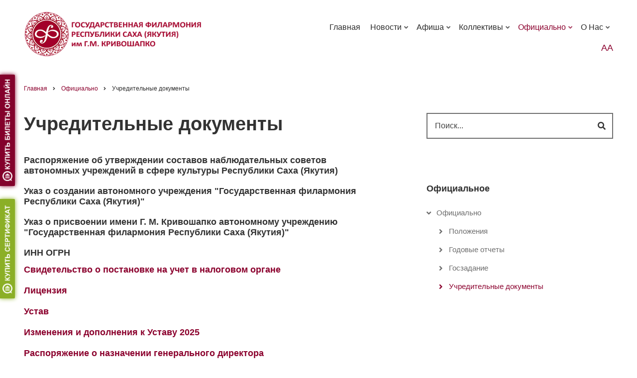

--- FILE ---
content_type: text/html; charset=UTF-8
request_url: https://filarmony.ru/ru/oficial/uchreditelnye-dokumenty
body_size: 11614
content:
<!DOCTYPE html>
<html lang="ru" dir="ltr">
  <head>
    <meta charset="utf-8" />
<meta name="description" content="Распоряжение об утверждении составов наблюдательных советов автономных учреждений в сфере культуры Республики Саха (Якутия)Указ о создании автономного учреждения &quot;Государственная филармония Республики Саха (Якутия)&quot;Указ о присвоении имени Г. М. Кривошапко автономному учреждению &quot;Государственная филармония Республики Саха (Якутия)&quot;ИНН ОГРНСвидетельство о постановке на учет в налоговом органеЛицензияУставИзменения и дополнения к Уставу 2025Распоряжение о назначении генерального директораПоложение о ФилиалеРеквизиты Автономное учреждение «Государственная филармония РС (Я) им. Г.М. Кривошапко»Контактные данные учредителя" />
<link rel="canonical" href="https://filarmony.ru/ru/oficial/uchreditelnye-dokumenty" />
<meta name="Generator" content="Drupal 9 (https://www.drupal.org)" />
<meta name="MobileOptimized" content="width" />
<meta name="HandheldFriendly" content="true" />
<meta name="viewport" content="width=device-width, initial-scale=1.0" />
<link rel="icon" href="/sites/default/files/logo_fya%20%281%29.png" type="image/png" />
<link rel="alternate" type="application/rss+xml" title="Учредительные документы" href="https://filarmony.ru/ru/taxonomy/term/26/feed" />

    <title>Учредительные документы | Государственная филармония Республики Саха (Якутия)</title>
    <link rel="stylesheet" media="all" href="/sites/default/files/css/css_LlPT4-mPBy_zwY0EWMNEpSzPuCixc-xIKZKnB_xdwd8.css" />
<link rel="stylesheet" media="all" href="/sites/default/files/css/css_eDLJ9l9x_Gz11TpZtJPG4eZbzJXcEcAzl4rAtvbAN6Y.css" />
<link rel="stylesheet" media="all" href="//stackpath.bootstrapcdn.com/bootstrap/4.3.1/css/bootstrap.min.css" />
<link rel="stylesheet" media="all" href="/sites/default/files/css/css_xU94tgw0m_dBVSWhge0JXhBWHdNw5h2MgimBkDDYH5w.css" />
<link rel="stylesheet" media="all" href="/themes/contrib/minimal_lite/css/components/messages.css?su4uo1" />
<link rel="stylesheet" media="all" href="/sites/default/files/css/css_FZY8uRz0SuTOMLl9APvK1s50zIlMCP4apbHIDo8H0CY.css" />
<link rel="stylesheet" media="all" href="//use.fontawesome.com/releases/v5.8.2/css/all.css" />
<link rel="stylesheet" media="all" href="//fonts.googleapis.com/css?family=Source+Code+Pro&amp;subset=latin,latin-ext" />
<link rel="stylesheet" media="all" href="//fonts.googleapis.com/css?family=PT+Serif:400,700,400italic,700italic&amp;subset=latin,latin-ext" />
<link rel="stylesheet" media="all" href="/sites/default/files/css/css_X0ZApU4_hu1GVmWMq9am_2IARJwBk0WtzBUy8rGpWek.css" />
<link rel="stylesheet" media="all" href="/themes/contrib/minimal_lite/css/theme/color-brusnika.css?su4uo1" />
<link rel="stylesheet" media="all" href="/sites/default/files/css/css_47DEQpj8HBSa-_TImW-5JCeuQeRkm5NMpJWZG3hSuFU.css" />

    
  </head>
  <body class="layout-one-sidebar layout-sidebar-second wide hff-50 pff-50 sff-50 slff-50 paragraph-responsive-typography-enabled fixed-header-enabled--scroll-up fixed-header-enabled slideout-side-right path-taxonomy">
        <a href="#main-content" class="visually-hidden focusable skip-link">
      Перейти к основному содержанию
    </a>
    
      <div class="dialog-off-canvas-main-canvas" data-off-canvas-main-canvas>
    
<div class="page-container">
<!--
<script type='text/javascript'>var qt_params = {color:'83012b',align:'left',top:225,width:40,radius:2,alias:'yakutsk-filarmoniya-krivoshapko',image:'buy-online.png'};(function(){var s = document.createElement('script'); s.type = 'text/javascript'; s.async = true; s.src = '//quicktickets.ru/script/button.js?'+Math.random(); var ss = document.getElementsByTagName('script')[0]; ss.parentNode.insertBefore(s, ss);})();</script>
 -->
<a href="https://quicktickets.ru/yakutsk-filarmoniya-krivoshapko" target="_blank">
<img src="//quicktickets.ru/script/buy-online.png" style="box-sizing:content-box;cursor:pointer;background-color:#83012b;position:fixed;z-index:9999;box-shadow:0 0 8px #83012b;left:0px;top:150px;padding:10px 5px;width:20px;-moz-border-radius:0 2px 2px 0;-webkit-border-radius:0 2px 2px 0;-khtml-border-radius:0 2px 2px 0; border-radius:0 2px 2px 0;height: unset;"></a>
<a href="https://quicktickets.ru/yakutsk-filarmoniya-krivoshapko/certificates" target="_blank">
<img src="/sites/default/files/cert-online.png" style="box-sizing:content-box;cursor:pointer;background-color:#8baf26;position:fixed;z-index:9999;box-shadow:0 0 8px #8baf26;left:0px;top:400px;padding:10px 5px;width:20px;-moz-border-radius:0 2px 2px 0;-webkit-border-radius:0 2px 2px 0;-khtml-border-radius:0 2px 2px 0; border-radius:0 2px 2px 0;height: unset;"></a>

<script async src="https://culturaltracking.ru/static/js/spxl.js?pixelId=7992" data-pixel-id="7992"></script>
<!-- Yandex.Metrika counter -->
<script type="text/javascript" >
   (function(m,e,t,r,i,k,a){m[i]=m[i]||function(){(m[i].a=m[i].a||[]).push(arguments)};
   m[i].l=1*new Date();k=e.createElement(t),a=e.getElementsByTagName(t)[0],k.async=1,k.src=r,a.parentNode.insertBefore(k,a)})
   (window, document, "script", "https://mc.yandex.ru/metrika/tag.js", "ym");

   ym(70771075, "init", {
        clickmap:true,
        trackLinks:true,
        accurateTrackBounce:true
   });
</script>
<noscript><div><img src="https://mc.yandex.ru/watch/70771075" style="position:absolute; left:-9999px;" alt="" /></div></noscript>
<!-- /Yandex.Metrika counter -->

          <div class="header-container">

      
      
                                      <header role="banner" class="clearfix header region--dark-typography region--white-background fixed-width two-columns">
          <div class="container">
                        <div class="clearfix header__container">
              <div class="row align-items-center">
                                  <div class="col-lg-4">
                                        <div class="clearfix header__section header-first">
                        <div class="region region-header-first">
    <div id="block-sitebranding-2" class="clearfix site-branding block block-system block-system-branding-block">
  
    
    <div class="logo-and-site-name-wrapper clearfix">
          <div class="logo">
        <a href="/ru" title="Главная" rel="home" class="site-branding__logo">
          <img src="/sites/default/files/logo_fl.png" alt="Главная" />
        </a>
      </div>
              </div>
</div>

  </div>

                    </div>
                                      </div>
                                                  <div class="col-lg-8">
                                        <div class="clearfix header__section header-second">
                        <div class="region region-header">
    <div id="block-mainnavigation-2" class="clearfix block block-superfish block-superfishmain">
  
    
      <div class="content">
      
<ul id="superfish-main" class="menu sf-menu sf-main sf-horizontal sf-style-none">
  
<li id="main-standardfront-page" class="sf-depth-1 sf-no-children"><a href="/ru" class="sf-depth-1">Главная</a></li><li id="main-menu-link-content837a5c5e-fad7-4f2a-b9af-242e56bdb622" class="sf-depth-1 menuparent"><a href="/ru/news" class="sf-depth-1 menuparent">Новости</a><ul><li id="main-menu-link-content01e4cec5-9968-4f6d-ba70-ad8fa23381eb" class="sf-depth-2 sf-no-children"><a href="/ru/content/smi-o-nas" class="sf-depth-2">СМИ о нас</a></li></ul></li><li id="main-menu-link-contentada8c582-5982-4807-a3ce-c60ab5e9bcdc" class="sf-depth-1 menuparent"><a href="/ru/afisha" class="sf-depth-1 menuparent">Афиша</a><ul><li id="main-menu-link-content549c8e42-d7a8-458c-a165-8ab71410451b" class="sf-depth-2 sf-no-children"><a href="/ru" class="sf-depth-2">Абонементы</a></li></ul></li><li id="main-menu-link-contentc8bbd9ea-c473-4c4e-aa2a-de3716cc5537" class="sf-depth-1 menuparent"><a href="/ru/kollektive" class="sf-depth-1 menuparent">Коллективы</a><ul><li id="main-menu-link-contentc110755c-3316-48f2-8e84-1339217a28ac" class="sf-depth-2 sf-no-children"><a href="http://proff.filarmony.ru/" class="sf-depth-2 sf-external">Профсоюз</a></li></ul></li><li id="main-menu-link-content35e94672-10b8-44a1-9a2b-23844e489a3e" class="active-trail sf-depth-1 menuparent"><a href="/ru/oficial/oficialno" class="sf-depth-1 menuparent">Официально</a><ul><li id="main-menu-link-contenta01a9d17-d326-4244-a26c-484491fec7cb" class="sf-depth-2 sf-no-children"><a href="/ru/oficial/polozheniya" class="sf-depth-2">Положения</a></li><li id="main-menu-link-content1ff4a75f-3430-49c5-90f9-bd804e743bfc" class="sf-depth-2 sf-no-children"><a href="/ru/oficial/godovye-otchety" class="sf-depth-2">Годовые отчеты</a></li><li id="main-menu-link-contentb8333f25-8c2b-4e4d-9c2d-a5c49cd4c3c6" class="sf-depth-2 sf-no-children"><a href="/ru/oficial/goszadanie" class="sf-depth-2">Госзадание</a></li><li id="main-menu-link-contentf6c1e500-4970-480b-8187-d0a07092745d" class="active-trail sf-depth-2 sf-no-children"><a href="/ru/oficial/uchreditelnye-dokumenty" class="is-active sf-depth-2">Учредительные документы</a></li></ul></li><li id="main-menu-link-content81fb9aca-9849-42e2-badb-878b4f4c97c3" class="sf-depth-1 menuparent"><a href="/ru/content/gosudarstvennaya-filarmoniya-respubliki-sakha-yakutiya-im-g-m-krivoshapko" class="sf-depth-1 menuparent">О нас</a><ul><li id="main-menu-link-contenteef87f4b-1051-4594-8b69-af0364c4e734" class="sf-depth-2 sf-no-children"><a href="/ru" class="sf-depth-2">История</a></li><li id="main-menu-link-contenteb564322-0b7d-4c4c-a64d-baa4ca6f7418" class="sf-depth-2 sf-no-children"><a href="/ru/content/galina-mikhaylovna-krivoshapko" class="sf-depth-2">Г.М. Кривошапко</a></li><li id="main-menu-link-contentae2a1d8e-ab27-4e43-8c88-c9a563e13a44" class="sf-depth-2 sf-no-children"><a href="/ru/content/fevronya-alekseevna-baisheva" class="sf-depth-2">Ф.А. Баишева</a></li><li id="main-menu-link-contentb6bfd7cb-e14b-4f31-99d2-dac5bc83e69c" class="sf-depth-2 sf-no-children"><a href="/ru/content/rukovodstvo" class="sf-depth-2">Руководство</a></li><li id="main-menu-link-contente4818a36-fb61-4ae5-b1c5-ce913538e3a8" class="sf-depth-2 sf-no-children"><a href="/ru" class="sf-depth-2">Партнеры</a></li><li id="main-menu-link-contenta6590499-83df-4f4b-9f50-ee21d410fe2c" class="sf-depth-2 sf-no-children"><a href="http://archive.filarmony.ru/" class="sf-depth-2 sf-external">Архив сайта</a></li><li id="main-menu-link-contente50d810d-0da8-4b69-b5dc-4cf154f53204" class="sf-depth-2 sf-no-children"><a href="/ru/content/gosudarstvennaya-filarmoniya-respubliki-sakha-yakutiya-im-g-m-krivoshapko" class="sf-depth-2">Контакты</a></li></ul></li>
</ul>

    </div>
  </div>
<div id="block-vyborversii" class="clearfix block block-block-content block-block-content654a7ffd-1b21-49ca-9e9e-99d5f57b52fe">
  
    
      <div class="content">
      
            <div class="clearfix text-formatted field field--name-body field--type-text-with-summary field--label-hidden field__item"><div class="d-flex align-items-center justify-content-center top-menu-wrapper"><a class="size-selector" href="javascript: void(0);" itemprop="сopy" title="Версия для слабовидящих"><span class="switch-to-special">АА</span> <span class="switch-to-normal">АА</span> </a></div>
</div>
      
    </div>
  </div>

  </div>

                    </div>
                                      </div>
                                              </div>
            </div>
                      </div>
        </header>
              
    </div>
      
  
      <div class="system-messages clearfix">
      <div class="container">
        <div class="row">
          <div class="col-12">
              <div class="region region-system-messages">
    <div data-drupal-messages-fallback class="hidden"></div>
<div id="block-breadcrumbs" class="clearfix block block-system block-system-breadcrumb-block">
  
    
      <div class="content">
      
  <nav class="breadcrumb mt-md-4" role="navigation" aria-labelledby="system-breadcrumb">
    <h2 id="system-breadcrumb" class="visually-hidden">Строка навигации</h2>
    <ol class="breadcrumb__items">
          <li class="breadcrumb__item">
        <span class="breadcrumb__item-separator fas fa-angle-right"></span>
                  <a href="/ru">
            <span>Главная</span>
          </a>
              </li>
          <li class="breadcrumb__item">
        <span class="breadcrumb__item-separator fas fa-angle-right"></span>
                  <a href="/ru/oficial/oficialno">
            <span>Официально</span>
          </a>
              </li>
          <li class="breadcrumb__item">
        <span class="breadcrumb__item-separator fas fa-angle-right"></span>
                  <span>Учредительные документы</span>
              </li>
        </ol>
  </nav>

    </div>
  </div>

  </div>

          </div>
        </div>
      </div>
    </div>
  
  
  
        <div id="main-content" class="clearfix main-content region--dark-typography region--white-background  region--no-separator">
      <div class="container">
        <div class="clearfix main-content__container">
          <div class="row">
            <section class="col-lg-8 col-xl-7 ">
                            <div class="clearfix main-content__section mt-no-opacity"
                                  data-animate-effect="fadeIn"
                >
                                    <div class="region region-content">
    <div id="block-pagetitle" class="clearfix block block-core block-page-title-block">
  
    
      <div class="content">
      
  <h1 class="title page-title">Учредительные документы</h1>


    </div>
  </div>
<div id="block-minimal-lite-content" class="clearfix block block-system block-system-main-block">
  
    
      <div class="content">
      <div class="views-element-container"><div class="view view-taxonomy-term view-id-taxonomy_term view-display-id-page_1 js-view-dom-id-fb76a958a73ff3a133d0ba8543e68a5c024d118117d159e6f0b0e659959e40cc">
  
    
      <div class="view-header">
      <div id="taxonomy-term-26" class="taxonomy-term vocabulary-oficialnoe">
  
    
  <div class="content">
    
            <div class="clearfix text-formatted field field--name-description field--type-text-long field--label-hidden field__item"><h4><a href="/sites/default/files/7.11.2020/%D0%9F%D0%BE%D0%BB%D0%BE%D0%B6%D0%B5%D0%BD%D0%B8%D1%8F/0326-%D1%80.pdf">Распоряжение об утверждении составов наблюдательных советов автономных учреждений в сфере культуры Республики Саха (Якутия)</a></h4><h4><a href="/sites/default/files/7.11.2020/%D0%9F%D0%BE%D0%BB%D0%BE%D0%B6%D0%B5%D0%BD%D0%B8%D1%8F/%D0%BE%20%D1%81%D0%BE%D0%B7%D0%B4%D0%B0%D0%BD%D0%B8%D0%B8%20%D1%84%D0%B8%D0%BB%D0%B0%D1%80%D0%BC%D0%BE%D0%BD%D0%B8%D0%B8.PDF">Указ о создании автономного учреждения "Государственная филармония Республики Саха (Якутия)"</a></h4><h4><a href="/sites/default/files/7.11.2020/%D0%9F%D0%BE%D0%BB%D0%BE%D0%B6%D0%B5%D0%BD%D0%B8%D1%8F/%D0%BE%20%D0%BF%D1%80%D0%B8%D1%81%D0%B2%D0%BE%D0%B5%D0%BD%D0%B8%D0%B8%20%D0%B8%D0%BC%D0%B5%D0%BD%D0%B8%20%D0%BA%D1%80%D0%B8%D0%B2%D0%BE%D1%88%D0%B0%D0%BF%D0%BA%D0%BE.PDF">Указ о присвоении имени Г. М. Кривошапко автономному учреждению "Государственная филармония Республики Саха (Якутия)"</a></h4><h4><a href="/sites/default/files/Uchredit%20doki/%D0%98%D0%9D%D0%9D%20%D0%9E%D0%93%D0%A0%D0%9D.PDF">ИНН ОГРН</a></h4><p><a href="/sites/default/files/Uchredit%20doki/%D0%A1%D0%B2%D0%B8%D0%B4%D0%B5%D1%82%D0%B5%D0%BB%D1%8C%D1%81%D1%82%D0%B2%D0%BE%20%D0%BE%20%D0%BF%D0%BE%D1%81%D1%82%D0%B0%D0%BD%D1%80%D0%BE%D0%B2%D0%BA%D0%B5%20%D0%BD%D0%B0%20%D1%83%D1%87%D1%80%D0%B5%D1%82%20%D0%B2%20%D0%BD%D0%B0%D0%BB%D0%BE%D0%B3%D0%BE%D0%B2%D0%BE%D0%BC%20%D0%BE%D1%80%D0%B3%D0%B0%D0%BD%D0%B5.pdf"><strong>Свидетельство о постановке на учет в налоговом органе</strong></a></p><p><a href="/sites/default/files/Uchredit%20doki/%D0%BB%D0%B8%D1%86%D0%B5%D0%BD%D0%B7%D0%B8%D1%8F.PDF"><strong>Лицензия</strong></a></p><p><a href="/sites/default/files/Uchredit%20doki/%D0%A3%D1%81%D1%82%D0%B0%D0%B22020.tiff"><strong>Устав</strong></a></p><p><a href="/sites/default/files/%D0%B8%D0%B7%D0%BC%D0%B5%D0%BD%D0%B5%D0%BD%D0%B8%D1%8F%20%D0%B8%20%D0%B4%D0%BE%D0%BF%D0%BE%D0%BB%D0%BD%D0%B5%D0%BD%D0%B8%D1%8F%20%D0%A3%D1%81%D1%82%D0%B0%D0%B2%202025.pdf"><strong>Изменения и дополнения к Уставу 2025</strong></a></p><p><a href="/sites/default/files/Uchredit%20doki/%D0%BE%20%D0%BD%D0%B0%D0%B7%D0%BD%D0%B0%D1%87%D0%B5%D0%BD%D0%B8%D0%B8%20%D0%B3%D0%B5%D0%BD%D0%B4%D0%B8%D1%80.PDF"><strong>Распоряжение о назначении генерального директора</strong></a></p><p><a href="/sites/default/files/Uchredit%20doki/%D0%BF%D0%BE%D0%BB%D0%BE%D0%B6%D0%B5%D0%BD%D0%B8%D0%B5%20%D0%BE%20%D1%84%D0%B8%D0%BB%D0%B8%D0%B0%D0%BB%D0%B5.PDF"><strong>Положение о Филиале</strong></a></p><h4><a href="/sites/default/files/7.11.2020/%D0%9F%D0%BE%D0%BB%D0%BE%D0%B6%D0%B5%D0%BD%D0%B8%D1%8F/%D0%A0%D0%B5%D0%BA%D0%B2%D0%B8%D0%B7%D0%B8%D1%82%D1%8B%20%D0%A4%D0%B8%D0%BB%D0%B0%D1%80%D0%BC%D0%BE%D0%BD%D0%B8%D0%B8%20%D0%AF%D0%BA%D1%83%D1%82%D0%B8%D0%B8.docx">Реквизиты Автономное учреждение «Государственная филармония РС (Я) им. Г.М. Кривошапко»</a></h4><h4><a href="/sites/default/files/%D0%A3%D1%87%D1%80%D0%B5%D0%B4%D0%B8%D1%82%D0%B5%D0%BB%D1%8C%D0%BD%D1%8B%D0%B5/%D0%A3%D1%87%D1%80%D0%B5%D0%B4%D0%B8%D1%82%D0%B5%D0%BB%D0%B8%202025%20%D0%B3._.jpg">Контактные данные учредителя</a></h4></div>
      
  </div>
</div>

    </div>
      
  
      
              <div class="feed-icons">
      <a href="https://filarmony.ru/ru/taxonomy/term/26/feed" class="feed-icon">
  Подписаться на Учредительные документы
</a>

    </div>
  </div>
</div>

    </div>
  </div>

  </div>

                              </div>
                          </section>
                                      <aside class="col-lg-4 ml-xl-auto ">
                                <section class="sidebar__section sidebar-second clearfix mt-no-opacity"
                                      data-animate-effect="fadeIn"
                  >
                    <div class="region region-sidebar-second">
    <div class="search-block-form clearfix block block-search container-inline" data-drupal-selector="search-block-form" id="block-minimal-lite-search" role="search">
  
    
      <form action="/ru/search/node" method="get" id="search-block-form" accept-charset="UTF-8">
  <div class="js-form-item form-item js-form-type-search form-type-search js-form-item-keys form-item-keys form-no-label">
      <label for="edit-keys" class="visually-hidden">Поиск</label>
        <input title="Введите ключевые слова для поиска." placeholder="Поиск..." data-drupal-selector="edit-keys" type="search" id="edit-keys" name="keys" value="" size="15" maxlength="128" class="form-search" />

        </div>
<div data-drupal-selector="edit-actions" class="form-actions js-form-wrapper form-wrapper" id="edit-actions"><input class="search-form__submit button js-form-submit form-submit" data-drupal-selector="edit-submit" type="submit" id="edit-submit" value="Поиск" />
</div>

</form>

  </div>
<nav role="navigation" aria-labelledby="block-oficialnoe-menu" id="block-oficialnoe" class="clearfix block block-menu navigation menu--oficialnoe">
      
  <h2 id="block-oficialnoe-menu">Официальное</h2>
  

        
              <ul class="clearfix menu">
                    <li class="menu-item menu-item--expanded menu-item--active-trail">
        <a href="/ru/oficial/oficialno" data-drupal-link-system-path="taxonomy/term/22">Официально</a>
                                <ul class="menu">
                    <li class="menu-item">
        <a href="/ru/oficial/polozheniya" data-drupal-link-system-path="taxonomy/term/25">Положения</a>
              </li>
                <li class="menu-item">
        <a href="/ru/oficial/godovye-otchety" data-drupal-link-system-path="taxonomy/term/23">Годовые отчеты</a>
              </li>
                <li class="menu-item">
        <a href="/ru/oficial/goszadanie" data-drupal-link-system-path="taxonomy/term/24">Госзадание</a>
              </li>
                <li class="menu-item menu-item--active-trail">
        <a href="/ru/oficial/uchreditelnye-dokumenty" data-drupal-link-system-path="taxonomy/term/26" class="is-active">Учредительные документы</a>
              </li>
        </ul>
  
              </li>
        </ul>
  


  </nav>

  </div>

                </section>
                              </aside>
                      </div>
        </div>
      </div>
    </div>
    
  
  
  
  
  
  
  
  
          <div id="footer-top" class="clearfix footer-top two-regions region--dark-typography region--white-dark-colored-background region--no-separator">
      <div class="container">
                <div class="clearfix footer-top__container"
          >
          <div class="row">
                          <div class="col-lg-4 col-xl-4">
                                <div class="clearfix footer-top__section footer-top-first">
                    <div class="region region-footer-top-first">
    <div id="block-subscribe" class="clearfix block block-block-content block-block-content6430a9c9-6fa1-450d-a858-ade2cc3bb1fb">
  
    
      <div class="content">
      
            <div class="clearfix text-formatted field field--name-body field--type-text-with-summary field--label-hidden field__item"><div class="row">
<div class="col">
<p><a href="https://grants.culture.ru/" target="_blank"><img alt="" data-entity-type="file" data-entity-uuid="290034e9-ba44-4e16-846d-fda1d1f86d07" height="68" src="/sites/default/files/banner/grants1.png" width="240" loading="lazy" /></a>.<a href="https://docs.google.com/forms/d/e/1FAIpQLScU2NNkj8lbZPLCPITLbTdvXlbvcYgWXpYqxq6KMEqPB25xkA/viewform"><img alt="" data-entity-type="file" data-entity-uuid="edc2a0cc-3958-4411-a3f0-936ea4624072" height="68" src="/sites/default/files/banner/ocenka_kultui1.png" width="240" loading="lazy" /></a></p>
</div>

</div>
</div>
      
    </div>
  </div>

  </div>

                </div>
                              </div>
                                      <div class="col-lg-8 col-xl-8 ml-xl-auto">
                                <div class="clearfix footer-top__section footer-top-second">
                    <div class="region region-footer-top-second">
    <div id="block-subtitleqr" class="clearfix block block-block-content block-block-content47eb1d13-fbc4-4e10-b920-14d84b7dd57f">
  
    
      <div class="content">
      
            <div class="clearfix text-formatted field field--name-body field--type-text-with-summary field--label-hidden field__item"><div class="row"><div class="col-6"><div class="row"><div class="col-md-4"><img src="/sites/default/files/banner/qr-bazgov.png" data-entity-uuid="c3c61401-e522-4901-ac04-09e5ca5a6815" data-entity-type="file" alt="" width="115" height="116" loading="lazy" /></div><div class="col-md-8" style="font-size:14px;">Чтобы оценить условия предоставления услуг используйте QR-код или перейдите по ссылке ниже.</div><div class="col-md-8" style="font-size:14px;"><a href="https://bus.gov.ru/qrcode/rate/252995?agencyId=233976">https://bus.gov.ru/</a></div></div></div><div class="col-6"><div class="row"><div class="col-md-4"><img src="/sites/default/files/banner/qr-minkilt.png" data-entity-uuid="459a90f0-a0ee-42a5-a3a0-f02ef67c95c6" data-entity-type="file" alt="" width="110" height="110" loading="lazy" /></div><div class="col-md-8" style="font-size:14px;">Дорогие наши слушатели!    <br />Оцените, пожалуйста, работу Филармонии Якутии Отсканируйте QR-код или пройдите по ссылке.</div><div class="col-md-8" style="font-size:14px;"><a href="https://forms.mkrf.ru/e/2579/xTPLeBU7/?ap_orgcode=068910">https://forms.mkrf.ru/</a></div></div></div></div></div>
      
    </div>
  </div>
<div id="block-contactinfofooter" class="clearfix block block-block-content block-block-content193e2bd8-bc52-41ae-aac7-3b68a91893aa">
  
    
      <div class="content">
      
    </div>
  </div>

  </div>

                </div>
                              </div>
                      </div>
        </div>
              </div>
    </div>
      
  
  
          <div id="subfooter-top" class="clearfix subfooter-top region--light-typography region--dark-background region--no-separator ">
      <div class="container">
                <div class="clearfix subfooter-top__container">
          <div class="row">
                          <div class="col-12">
                <div class="clearfix subfooter-top__section">
                    <div class="region region-sub-footer-top-first">
    <div id="block-footercustomsitebranding" class="clearfix block block-block-content block-block-contentf902eaf6-a0c8-4eb2-a941-6f675a972d76">
  
    
      <div class="content">
      
            <div class="clearfix text-formatted field field--name-body field--type-text-with-summary field--label-hidden field__item"><div class="row"><div class="logo-and-site-name-wrapper clearfix col-md-8"><div class="logo"><a class="site-branding__logo" href="#" rel="home" title="Home"><img src="/sites/default/files/inline-images/logo_fl_w.png" data-entity-uuid="f0737b59-8523-4fe6-8709-fdbd69523fe6" data-entity-type="file" alt="logo" width="400" height="100" loading="lazy" /></a></div><div class="site-name site-branding__name"> </div></div><div class="col-md-2"><p><strong class="mb-2 d-block">Адрес</strong></p><ul class="list-unstyled"><li>Республика Саха (Якутия)</li><li>город Якутск</li><li>ул. Ярославского, 27</li><li>gf@gov14.ru</li></ul></div><div class="col-md-2"><ul class="list-unstyled"><li>Касса</li><li>(4112) 47-63-35, 45-06-98</li></ul><p>Режим работы: пн-пт с 9:00 до 18:00, без перерыва на обед, сб с 10:00 до 17:00, выходной - воскресенье.</p></div></div><div class="row justify-content-between"><p><br /> </p><div class="col-4"><ul class="icons-list p-0"><li><a href="https://vk.com/filarmonyykt" target="_blank"><em><i class="fab fa-vk"><span class="sr-only">vk</span></i></em></a></li><li><a href="https://t.me/+XG1EifmLKA8zNzc6" target="_blank"><em><i class="fab fa-telegram"><span class="sr-only">telegram</span></i></em></a></li><li><a href="https://www.youtube.com/channel/UCSAmiLQKDw5VhyjRgl5qLvQ" target="_blank"><em><i class="fab fa-youtube"><span class="sr-only">youtube</span></i></em></a></li></ul></div></div></div>
      
    </div>
  </div>

  </div>

                </div>
              </div>
                                              </div>
        </div>
              </div>
    </div>
      
          <div id="subfooter" class="clearfix subfooter region--light-typography region--dark-background region--no-separator ">
      <div class="container">
                <div class="clearfix subfooter__container">
          <div class="row">
                          <div class="col-lg-6">
                                <div class="clearfix subfooter__section subfooter-first">
                    <div class="region region-sub-footer-first">
    <div id="block-credits-2" class="clearfix block block-block-content block-block-content02684eec-0eaf-4abf-971f-c570e812b963">
  
    
      <div class="content">
      
            <div class="clearfix text-formatted field field--name-body field--type-text-with-summary field--label-hidden field__item"><p class="pb-0">АУ "Государственная филармония РС(Я) им. Г.М.Кривошапко".</p>

<p class="pb-0">Разработчик - М.В.Фоменко</p>
</div>
      
    </div>
  </div>

  </div>

                </div>
                              </div>
                                      <div class="col-lg-6">
                                <div class="clearfix subfooter__section subfooter-second">
                    <div class="region region-footer">
    <nav role="navigation" aria-labelledby="block-minimal-lite-footer-menu" id="block-minimal-lite-footer" class="clearfix block block-menu navigation menu--footer-menu">
            
  <h2 class="visually-hidden" id="block-minimal-lite-footer-menu">Footer menu</h2>
  

        
              <ul class="clearfix menu">
                    <li class="menu-item">
        <a href="/ru" data-drupal-link-system-path="&lt;front&gt;">Главная</a>
              </li>
                <li class="menu-item">
        <a href="/ru/content/gosudarstvennaya-filarmoniya-respubliki-sakha-yakutiya-im-g-m-krivoshapko" data-drupal-link-system-path="node/32">О нас</a>
              </li>
                <li class="menu-item">
        <a href="/ru/afisha" data-drupal-link-system-path="afisha">Афиша</a>
              </li>
                <li class="menu-item">
        <a href="/ru/contact" data-drupal-link-system-path="contact">Подать обращение</a>
              </li>
        </ul>
  


  </nav>

  </div>

                </div>
                              </div>
                      </div>
        </div>
              </div>
    </div>
      
  
          <div class="clearfix mt-mobile-menu-widget-wrapper">
      <div class="mt-mobile-menu-overlay" style="display:none">
                  <div class="mt-mobile-menu-overlay-content region--light-typography container-fluid">
            <div class="row">
              <div class="col-12">
                  <div class="region region-mobile-menu-widget">
    <div id="block-sitebranding" class="clearfix site-branding block block-system block-system-branding-block">
  
    
    <div class="logo-and-site-name-wrapper clearfix">
          <div class="logo">
        <a href="/ru" title="Главная" rel="home" class="site-branding__logo">
          <img src="/sites/default/files/logo_fl.png" alt="Главная" />
        </a>
      </div>
              <div class="site-name site-branding__name">
        <a href="/ru" title="Главная" rel="home">Государственная филармония Республики Саха (Якутия)</a>
      </div>
          </div>
</div>
<div id="block-mainnavigation" class="clearfix block block-superfish block-superfishmain">
  
    
      <div class="content">
      
<ul id="superfish-main--2" class="menu sf-menu sf-main sf-horizontal sf-style-none">
  
<li id="main-standardfront-page--2" class="sf-depth-1 sf-no-children"><a href="/ru" class="sf-depth-1">Главная</a></li><li id="main-menu-link-content837a5c5e-fad7-4f2a-b9af-242e56bdb622--2" class="sf-depth-1 menuparent"><a href="/ru/news" class="sf-depth-1 menuparent">Новости</a><ul><li id="main-menu-link-content01e4cec5-9968-4f6d-ba70-ad8fa23381eb--2" class="sf-depth-2 sf-no-children"><a href="/ru/content/smi-o-nas" class="sf-depth-2">СМИ о нас</a></li></ul></li><li id="main-menu-link-contentada8c582-5982-4807-a3ce-c60ab5e9bcdc--2" class="sf-depth-1 menuparent"><a href="/ru/afisha" class="sf-depth-1 menuparent">Афиша</a><ul><li id="main-menu-link-content549c8e42-d7a8-458c-a165-8ab71410451b--2" class="sf-depth-2 sf-no-children"><a href="/ru" class="sf-depth-2">Абонементы</a></li></ul></li><li id="main-menu-link-contentc8bbd9ea-c473-4c4e-aa2a-de3716cc5537--2" class="sf-depth-1 menuparent"><a href="/ru/kollektive" class="sf-depth-1 menuparent">Коллективы</a><ul><li id="main-menu-link-contentc110755c-3316-48f2-8e84-1339217a28ac--2" class="sf-depth-2 sf-no-children"><a href="http://proff.filarmony.ru/" class="sf-depth-2 sf-external">Профсоюз</a></li></ul></li><li id="main-menu-link-content35e94672-10b8-44a1-9a2b-23844e489a3e--2" class="active-trail sf-depth-1 menuparent"><a href="/ru/oficial/oficialno" class="sf-depth-1 menuparent">Официально</a><ul><li id="main-menu-link-contenta01a9d17-d326-4244-a26c-484491fec7cb--2" class="sf-depth-2 sf-no-children"><a href="/ru/oficial/polozheniya" class="sf-depth-2">Положения</a></li><li id="main-menu-link-content1ff4a75f-3430-49c5-90f9-bd804e743bfc--2" class="sf-depth-2 sf-no-children"><a href="/ru/oficial/godovye-otchety" class="sf-depth-2">Годовые отчеты</a></li><li id="main-menu-link-contentb8333f25-8c2b-4e4d-9c2d-a5c49cd4c3c6--2" class="sf-depth-2 sf-no-children"><a href="/ru/oficial/goszadanie" class="sf-depth-2">Госзадание</a></li><li id="main-menu-link-contentf6c1e500-4970-480b-8187-d0a07092745d--2" class="active-trail sf-depth-2 sf-no-children"><a href="/ru/oficial/uchreditelnye-dokumenty" class="is-active sf-depth-2">Учредительные документы</a></li></ul></li><li id="main-menu-link-content81fb9aca-9849-42e2-badb-878b4f4c97c3--2" class="sf-depth-1 menuparent"><a href="/ru/content/gosudarstvennaya-filarmoniya-respubliki-sakha-yakutiya-im-g-m-krivoshapko" class="sf-depth-1 menuparent">О нас</a><ul><li id="main-menu-link-contenteef87f4b-1051-4594-8b69-af0364c4e734--2" class="sf-depth-2 sf-no-children"><a href="/ru" class="sf-depth-2">История</a></li><li id="main-menu-link-contenteb564322-0b7d-4c4c-a64d-baa4ca6f7418--2" class="sf-depth-2 sf-no-children"><a href="/ru/content/galina-mikhaylovna-krivoshapko" class="sf-depth-2">Г.М. Кривошапко</a></li><li id="main-menu-link-contentae2a1d8e-ab27-4e43-8c88-c9a563e13a44--2" class="sf-depth-2 sf-no-children"><a href="/ru/content/fevronya-alekseevna-baisheva" class="sf-depth-2">Ф.А. Баишева</a></li><li id="main-menu-link-contentb6bfd7cb-e14b-4f31-99d2-dac5bc83e69c--2" class="sf-depth-2 sf-no-children"><a href="/ru/content/rukovodstvo" class="sf-depth-2">Руководство</a></li><li id="main-menu-link-contente4818a36-fb61-4ae5-b1c5-ce913538e3a8--2" class="sf-depth-2 sf-no-children"><a href="/ru" class="sf-depth-2">Партнеры</a></li><li id="main-menu-link-contenta6590499-83df-4f4b-9f50-ee21d410fe2c--2" class="sf-depth-2 sf-no-children"><a href="http://archive.filarmony.ru/" class="sf-depth-2 sf-external">Архив сайта</a></li><li id="main-menu-link-contente50d810d-0da8-4b69-b5dc-4cf154f53204--2" class="sf-depth-2 sf-no-children"><a href="/ru/content/gosudarstvennaya-filarmoniya-respubliki-sakha-yakutiya-im-g-m-krivoshapko" class="sf-depth-2">Контакты</a></li></ul></li>
</ul>

    </div>
  </div>

  </div>

              </div>
            </div>
          </div>
                <button type="button" class="mt-dismiss-button mt-button region--light-typography mt-dismiss-button--sticky">
          <span class="sr-only">Dismiss mobile overlay area</span><i class="fas fa-times"></i>
        </button>
      </div>

      <form method="get" action="https://filarmony.ru/ru/search/node">
        <div class="clearfix mt-mobile-menu-widget mt-container mt-sticky">
          <div class="mt-search-icon">
            <i class="fas fa-search"></i>
          </div>
          <input type="text" name="keys" class="mt-input" placeholder="Search...">
          <div class="mt-clear-icon">
            <span class="sr-only">Clear keys input element</span><i class="fas fa-times-circle"></i>
          </div>
          <button type="submit" class="mt-submit-button mt-button">
            <span class="sr-only">Submit search</span><i class="fas fa-arrow-right"></i>
          </button>
          <button type="button" class="mt-menu-button mt-button">
            <span class="sr-only">Open mobile overlay area</span><i class="fas fa-bars"></i>
          </button>
        </div>
      </form>
    </div>
    
</div>

  </div>

    
    <script type="application/json" data-drupal-selector="drupal-settings-json">{"path":{"baseUrl":"\/","scriptPath":null,"pathPrefix":"ru\/","currentPath":"taxonomy\/term\/26","currentPathIsAdmin":false,"isFront":false,"currentLanguage":"ru"},"pluralDelimiter":"\u0003","suppressDeprecationErrors":true,"minimal_lite":{"owlCarouselTestimonialsInit":{"owlTestimonialsAutoPlay":0,"owlTestimonialsEffectTime":0},"inPageNavigation":{"inPageNavigationOffset":69},"transparentHeader":{"transparentHeaderOpacity":0},"slideoutInit":{"slideoutSide":"right","slideoutTouchSwipe":false}},"superfish":{"superfish-main--2":{"id":"superfish-main--2","sf":{"animation":{"opacity":"show","height":"show"},"speed":"fast","autoArrows":false,"dropShadows":false},"plugins":{"smallscreen":{"mode":"window_width","expandText":"\u0420\u0430\u0437\u0432\u0435\u0440\u043d\u0443\u0442\u044c","collapseText":"\u0421\u0432\u0435\u0440\u043d\u0443\u0442\u044c","title":"Main navigation"},"supposition":true,"supersubs":true}},"superfish-main":{"id":"superfish-main","sf":{"animation":{"opacity":"show","height":"show"},"speed":"fast"},"plugins":{"smallscreen":{"mode":"window_width","expandText":"\u0420\u0430\u0437\u0432\u0435\u0440\u043d\u0443\u0442\u044c","collapseText":"\u0421\u0432\u0435\u0440\u043d\u0443\u0442\u044c","title":"Main navigation"},"supposition":true,"supersubs":true}}},"ajaxTrustedUrl":{"\/ru\/search\/node":true},"user":{"uid":0,"permissionsHash":"92e16ec1e62c078dfae554c4301ff50bc6b167ceef0369581bd2bbf00f11a979"}}</script>
<script src="/core/assets/vendor/jquery/jquery.min.js?v=3.6.3"></script>
<script src="/core/misc/polyfills/element.matches.js?v=9.5.11"></script>
<script src="/core/misc/polyfills/object.assign.js?v=9.5.11"></script>
<script src="/core/assets/vendor/once/once.min.js?v=1.0.1"></script>
<script src="/core/assets/vendor/jquery-once/jquery.once.min.js?v=2.2.3"></script>
<script src="/sites/default/files/languages/ru_Hd3cPzyH2JRZbe_DsnsZv3RDhLmGwJA1ztCF8275HLc.js?su4uo1"></script>
<script src="/core/misc/drupalSettingsLoader.js?v=9.5.11"></script>
<script src="/core/misc/drupal.js?v=9.5.11"></script>
<script src="/core/misc/drupal.init.js?v=9.5.11"></script>
<script src="/core/misc/jquery.once.bc.js?v=9.5.11"></script>
<script src="/themes/contrib/minimal_lite/js/init/tooltip-init.js?v=9.5.11"></script>
<script src="/themes/contrib/minimal_lite/js/custom/in-page-navigation-scroll.js?v=9.5.11"></script>
<script src="/themes/contrib/minimal_lite/js/custom/in-page-navigation-scrollspy.js?v=9.5.11"></script>
<script src="/themes/contrib/minimal_lite/js/owl-carousel/owl.carousel.min.js?v=2.2.1"></script>
<script src="/themes/contrib/minimal_lite/js/init/owl-carousel-testimonials-init.js?v=9.5.11"></script>
<script src="/themes/contrib/minimal_lite/js/custom/jquery.cookie.min.js?v=9.5.11"></script>
<script src="/themes/contrib/minimal_lite/js/custom/assist.js?v=9.5.11"></script>
<script src="/libraries/drupal-superfish/superfish.js?su4uo1"></script>
<script src="/libraries/drupal-superfish/jquery.hoverIntent.minified.js?su4uo1"></script>
<script src="/libraries/drupal-superfish/sfsmallscreen.js?su4uo1"></script>
<script src="/libraries/drupal-superfish/supposition.js?su4uo1"></script>
<script src="/libraries/drupal-superfish/supersubs.js?su4uo1"></script>
<script src="/modules/contrib/superfish/js/superfish.js?v=2.0"></script>
<script src="/themes/contrib/minimal_lite/js/custom/mobile-menu-widget.js?v=9.5.11"></script>
<script src="//cdnjs.cloudflare.com/ajax/libs/popper.js/1.14.7/umd/popper.min.js"></script>
<script src="//stackpath.bootstrapcdn.com/bootstrap/4.3.1/js/bootstrap.min.js"></script>
<script src="//use.fontawesome.com/releases/v5.8.2/js/all.js"></script>
<script src="/themes/contrib/minimal_lite/js/waypoints/jquery.waypoints.min.js?v=4.0.1"></script>
<script src="/themes/contrib/minimal_lite/js/init/waypoints-animations-init.js?v=9.5.11"></script>
<script src="/themes/contrib/minimal_lite/js/waypoints/shortcuts/sticky.min.js?v=4.0.1"></script>
<script src="/themes/contrib/minimal_lite/js/headroomjs/headroom.min.js?v=0.9.4"></script>
<script src="/themes/contrib/minimal_lite/js/headroomjs/jQuery.headroom.min.js?v=0.9.4"></script>
<script src="/themes/contrib/minimal_lite/js/init/headroom-global-init.js?v=9.5.11"></script>
<script src="/themes/contrib/minimal_lite/js/init/waypoints-fixed-header-init.js?v=9.5.11"></script>

  </body>
</html>


--- FILE ---
content_type: text/css
request_url: https://filarmony.ru/sites/default/files/css/css_xU94tgw0m_dBVSWhge0JXhBWHdNw5h2MgimBkDDYH5w.css
body_size: 156880
content:
body{font-size:18px;font-weight:400;line-height:1.5;color:#333333;text-rendering:optimizeLegibility;}p{margin:0;padding:0 0 15px 0;}p.large{font-size:20px;line-height:1.4;}p.extra-large{font-size:24px;line-height:1.30;}p.highlighted{background-color:#f7f7f7;display:inline-block;padding:10px 40px;margin-bottom:45px;border-radius:50px;font-size:16px;}.region--gray-background p.highlighted{background-color:#ffffff;}.region--light-typography p.highlighted{background-color:rgba(255,255,255,0.1);}a{-webkit-transition:all 0.2s ease-in-out;-moz-transition:all 0.2s ease-in-out;-ms-transition:all 0.2s ease-in-out;-o-transition:all 0.2s ease-in-out;transition:all 0.2s ease-in-out;}a:hover{text-decoration:underline;}a:focus{outline:none;text-decoration:underline;}a.link--bordered,.link--bordered a{border-bottom-width:1px;border-bottom-style:solid;text-decoration:none;}a.link--bordered:hover,.link--bordered a:hover{border-bottom-width:1px;border-bottom-style:solid;text-decoration:none;border-color:transparent;}.region--dark-typography a.link--bordered,.region--dark-typography .link--bordered a{color:#333333;}.region--light-typography a.link--bordered,.region--light-typography .link--bordered a{border-color:#ffffff;text-decoration:none;}.region--light-typography a.link--bordered:hover,.region--light-typography .link--bordered a:hover{border-color:transparent;text-decoration:none;}a.link--alternative,.link--alternative a{margin:0 0 10px 0px;display:inline-block;background-color:transparent;padding:0;text-align:left;border:none;font-weight:500;text-decoration:none;font-size:18px;position:relative;padding-left:25px;}a.link--alternative:hover,.link--alternative a:hover{padding-left:40px;}a.link--alternative:before,.link--alternative a:before{width:18px;height:1px;content:"";position:absolute;left:0;top:50%;-webkit-transition:all 0.2s ease-in-out;-moz-transition:all 0.2s ease-in-out;-ms-transition:all 0.2s ease-in-out;-o-transition:all 0.2s ease-in-out;transition:all 0.2s ease-in-out;}a.link--alternative:hover:before,.link--alternative a:hover:before{width:30px;}.region--dark-typography a.link--alternative,.region--dark-typography .link--alternative a{color:#333333;}.region--dark-typography a.link--alternative:before,.region--dark-typography .link--alternative a:before{background-color:#333333;}.region--light-typography a.link--alternative,.region--light-typography .link--alternative a{color:#ffffff;}.region--light-typography a.link--alternative:before,.region--light-typography .link--alternative a:before{background-color:#ffffff;}.headings-wide-spacing-enabled a.link--alternative,.headings-wide-spacing-enabled .link--alternative a{letter-spacing:0.25em;text-transform:uppercase;}a.link--hover-style-2,.link--hover-style-2 a{-webkit-transition:all 0.3s;-moz-transition:all 0.3s;-ms-transition:all 0.3s;-o-transition:all 0.3s;transition:all 0.3s;position:relative;display:block;}a.link--hover-style-2:before,.link--hover-style-2 a:before{font-family:"Font Awesome 5 Free";content:"\f105";font-weight:900;position:absolute;left:-15px;top:50%;margin-top:-6px;font-size:14px;-webkit-transition:all 0.3s;-moz-transition:all 0.3s;-ms-transition:all 0.3s;-o-transition:all 0.3s;transition:all 0.3s;-webkit-transition-delay:0s;transition-delay:0s;opacity:0;filter:alpha(opacity=0);line-height:1;}a.link--hover-style-2:hover,.link--hover-style-2 a:hover{padding-left:20px;text-decoration:none;}a.link--hover-style-2:hover:before,.link--hover-style-2 a:hover:before{left:0;opacity:1;filter:alpha(opacity=100);-webkit-transition-delay:0.1s;transition-delay:0.1s;}.region--light-typography a.link--hover-style-2:before,.region--light-typography .link--hover-style-2 a:before{color:#ffffff;}.link--hover-style-3{background-repeat:repeat-x;background-size:0px 0px;background-position:0 25%;transition:150ms ease-in-out;}.link--hover-style-3:hover{background-size:1.2em 1.4em;color:#ffffff;text-decoration:none;}.region--light-typography .link--hover-style-3:hover{background-image:linear-gradient(#ffffff 0%,#ffffff 100%);}.region--light-typography.region--dark-background .text--dark{color:#ffffff;}.region--light-typography.region--colored-background .text--colored{color:#ffffff;}.text--drop-cap:first-letter{float:left;font-size:2.77em;line-height:0.8;padding-top:9px;padding-right:12px;}.drop-cap{text-align:center;display:inline-block;font-size:1.66em;line-height:44px;width:45px;height:45px;border-radius:100%;border-width:1px;border-color:#878787;border-style:solid;float:left;margin-right:10px;}.region--light-typography{color:#ffffff;}.region--light-typography a,.region--light-typography a.link--dark,.region--light-typography .link--dark a{color:#ffffff;text-decoration:underline;}.region--light-typography a:hover,.region--light-typography a:focus,.region--light-typography a.link--dark:hover,.region--light-typography a.link--dark:focus,.region--light-typography .link--dark a:hover,.region--light-typography .link--dark a:focus{color:#ffffff;text-decoration:none;}img{height:auto;max-width:100%;border-radius:0;}img.img--bordered,.img--bordered img{border:1px solid #e5e5e5;}.region--light-typography img.img--bordered,.region--light-typography .img--bordered img{border-color:rgba(255,255,255,0.15);}code,pre{word-wrap:break-word;word-break:break-all;white-space:pre;white-space:pre-wrap;font-family:'Source Code Pro',Consolas,Monaco,Courier;}pre{background:#f6f6f6;border:none;border-left:10px solid #d3d1cd;-webkit-border-radius:0px;-moz-border-radius:0px;border-radius:0px;padding:20px;font-size:12px;max-height:57px;overflow:hidden;margin:40px 0 40px 45px;}pre:hover{max-height:10000px;-webkit-transition:all ease-in-out 2s;-moz-transition:all ease-in-out 2s;-o-transition:all ease-in-out 2s;-ms-transition:all ease-in-out 2s;transition:all ease-in-out 2s;}blockquote{font-size:18px;line-height:1.5;font-weight:500;padding:0;border-left:none;text-align:left;position:relative;margin:20px 0px;padding:0 0 0 65px;}.region--dark-typography blockquote{color:#333333;}blockquote:before{content:"“";font-size:48px;position:absolute;text-align:center;font-style:normal;font-weight:700;top:-15px;width:65px;left:0;font-family:-apple-system,BlinkMacSystemFont,"Segoe UI",Helvetica,Arial,Ubuntu,sans-serif,"Apple Color Emoji","Segoe UI Emoji","Segoe UI Symbol";}hr{border-top:1px solid #ebebeb;margin-bottom:40px;margin-top:40px;}.region--gray-background hr{border-color:#e7e7e7;}.region--light-typography hr{border-color:#ffffff;}h1,h2,h3,h4,h5,h6{line-height:1.20;padding:0;margin:20px 0 10px 0;font-weight:700;color:#333333;}.region--light-typography h1,.region--light-typography h2,.region--light-typography h3,.region--light-typography h4,.region--light-typography h5,.region--light-typography h6{color:#ffffff;}.headings-wide-spacing-enabled h1,.headings-wide-spacing-enabled h2,.headings-wide-spacing-enabled h3,.headings-wide-spacing-enabled h4,.headings-wide-spacing-enabled h5,.headings-wide-spacing-enabled h6{letter-spacing:0.2em;text-transform:uppercase;}h1{font-size:38px;}h2{font-size:28px;}h3{font-size:22px;}h4{font-size:18px;}h5{font-size:14px;}h6{font-size:12px;}h1 a,h2 a,h3 a,h4 a,h5 a,h6 a{text-decoration:none;}.region--dark-typography h1 a,.region--dark-typography h2 a,.region--dark-typography h3 a,.region--dark-typography h4 a,.region--dark-typography h5 a,.region--dark-typography h6 a{color:#333333;}h1 a:hover,h2 a:hover,h3 a:hover,h4 a:hover,h5 a:hover,h6 a:hover{text-decoration:underline;}.region--light-typography h1 a,.region--light-typography h2 a,.region--light-typography h3 a,.region--light-typography h4 a,.region--light-typography h5 a,.region--light-typography h6 a{text-decoration:underline;color:#ffffff;}.region--light-typography h1 a:hover,.region--light-typography h2 a:hover,.region--light-typography h3 a:hover,.region--light-typography h4 a:hover,.region--light-typography h5 a:hover,.region--light-typography h6 a:hover{text-decoration:none;color:#ffffff;}h1.title{margin-top:0;}h1.page-title{margin-bottom:40px;}@media (max-width:767px){h1.page-title{margin-bottom:15px;}}.banner__section h1.page-title{text-align:center;margin-bottom:0;margin-top:0;font-size:60px;}.banner__section .block:last-child h1.page-title{margin-bottom:90px;}@media (max-width:767px){.banner__section .block:last-child h1.page-title{margin-bottom:35px;}}.banner__section .block:first-child:last-child h1.page-title{margin:30px 0;}.banner__section .block:first-child h1.page-title{margin-bottom:0;}@media (min-width:1200px){.lg-text-center{text-align:center;}}@media (min-width:992px) and (max-width:1199px){.md-text-center{text-align:center;}}@media (min-width:768px) and (max-width:991px){.sm-text-center{text-align:center;}}@media (max-width:767px){.xs-text-center{text-align:center;}}.block-title{font-size:16px;font-weight:400;margin:0 0 15px 0;padding-bottom:15px;text-transform:uppercase;}.block-title.block-title--border{border-bottom-width:2px;border-bottom-style:solid;border-bottom-color:transparent;margin:0 0 12px 0;}.region--light-typography .block-title.block-title--border{border-bottom-color:rgba(255,255,255,0.2);}.block-title--medium{font-size:42px;margin-bottom:15px;}.block-title--large{font-size:55px;margin-bottom:15px;}.block-title--extra-large{font-size:60px;margin-bottom:15px;text-transform:uppercase;}@media (max-width:767px){.block-title--medium{font-size:24px;}.block-title--large{font-size:30px;}.block-title--extra-large{font-size:48px;}}.headings-wide-spacing-enabled .block-title--large,.headings-wide-spacing-enabled .block-title--extra-large{letter-spacing:0.55em;text-transform:uppercase;}h4.title,h2.title,nav > h2,.block-search > h2{font-size:18px;font-weight:700;margin:0 0 20px 0;}.headings-wide-spacing-enabled h2.title,.headings-wide-spacing-enabled h4.title,.headings-wide-spacing-enabled nav > h2,.headings-wide-spacing-enabled .block-search > h2{letter-spacing:0.55em;text-transform:uppercase;}.col-12 h2.title,.col-12 nav > h2,.col-12 .block-search > h2{margin:20px 0 50px;font-weight:700;border-bottom:none;position:relative;text-transform:none;font-size:44px;}@media (max-width:575px){.col-12 h2.title,.col-12 nav > h2,.col-12 .block-search > h2{font-size:30px;}}.col-12 .sub-featured__section h2.title,.col-12 .sub-featured__section nav > h2,.col-12 .sub-featured__section .block-search > h2{text-align:center;}.slideout__section h2.title,.slideout__section nav > h2,.slideout__section .block-search > h2{margin:0 0 20px 0;}.bottom-spacing-small{padding-bottom:25px;}.bottom-spacing-medium{padding-bottom:50px;}.bottom-spacing-large{padding-bottom:90px;}.top-spacing-small{padding-top:25px;}.top-spacing-medium{padding-top:50px;}.top-spacing-large{padding-top:90px;}.mt-no-opacity{opacity:0;}
.region--white-background{background-color:#ffffff;}.region--gray-background{background-color:#f6f6f6;}.region--dark-gray-background{background-color:#333333;}.region--black-background{background-color:#000000;}.region--white-pattern{background-image:url(/themes/contrib/minimal_lite/images/white-pattern.png);background-repeat:repeat;background-position:0 0;}.header-top-highlighted{position:relative;}.region--dark-background.header-top-highlighted:before{content:"";position:absolute;left:0;top:0;width:100%;height:100%;}.header-top-highlighted__container{position:relative;z-index:498;padding:10px 0;}.header-top-highlighted__section{font-size:14px;}.region--dark-typography .header-top-highlighted__section{color:#424242;}@media (max-width:767px){.header-top-highlighted__container .row > div{min-height:0;}}.region--dark-background.header-top:before{content:"";position:absolute;left:0;top:0;width:100%;height:100%;}.header-top{position:relative;z-index:1;}.header-top-highlighted + .header-top{border-top-style:solid;border-top-width:1px;border-top-color:transparent;}.region--white-background.header-top,.region--gray-background.header-top{border-top-color:#f0f0f0;}.region--light-typography.header-top{border-top-color:rgba(255,255,255,0.2);}.header-top__container{padding:35px 0;}.header-top__container p:last-child:first-child{padding-bottom:0;}.header-top__section{font-size:14px;font-weight:400;}.region--dark-typography .header-top__section{color:#575757;}@media (max-width:767px){.slideout-mobile-menu-enabled .header-top__container{padding:10px 0 8px;}.header-top__section{text-align:center;}.header-top__container .row > div{min-height:0;}.header-top-highlighted + .header-top{border-top-width:0px;}}@media (min-width:768px){.slideout-mobile-menu-enabled .slideout,.slideout-mobile-menu-enabled .slideout-toggle{display:none !important;}}.region--dark-background.header:before{content:"";position:absolute;left:0;top:0;width:100%;height:100%;}.header-container{padding:0;position:relative;z-index:100;}.modal-open .header-container{z-index:auto;}.header__container{padding:10px 0;position:relative;}.header-top + .sticky-wrapper .header,.header-top + .header{border-top-width:1px;border-top-style:solid;border-top-color:#d9d9d9;}.header-top + .sticky-wrapper .region--light-typography.header,.header-top + .region--light-typography.header{border-top-color:rgba(255,255,255,0.3);}.header-container .header.region--gray-background{background-color:#f1f1f1;}.header-first{padding:5px 0;}@media (max-width:767px){.header__container{padding:0;}.slideout-mobile-menu-enabled .header__container .col-12{min-height:0;}.header__container{padding:0;}.header-first{padding:5px 0;position:relative;z-index:2;}.header__container .header-third{display:none;}}@media (min-width:1200px){.slideout-side-right .slideout ~ .page-container .container-fluid .header__container{padding-right:100px;}.slideout-side-left .slideout ~ .page-container .container-fluid .header__container{padding-left:50px;}.slideout-mobile-menu-enabled.slideout-side-right .slideout ~ .page-container .container-fluid .header__container{padding-right:0px;}.slideout-mobile-menu-enabled.slideout-side-left .slideout ~ .page-container .container-fluid .header__container{padding-left:0px;}}.banner{padding:60px 0;}@media (max-width:767px){.banner{padding:30px 0 60px;}}.banner__container > .row > .col-12{min-height:0;}.banner__container{position:relative;z-index:1;}.content-top__section{padding:35px 0 30px;}.content-top-highlighted__section{padding:40px 0 20px;}.main-content__section,.sidebar__section{padding:30px 0 80px;}@media (min-width:1200px){.fix-xl-gutter-left .region{padding-left:45px;}}.path-contact .content-top:not(.region--no-paddings) ~ .main-content .main-content__section,.path-contact .content-top:not(.region--no-paddings) ~ .main-content .sidebar__section{padding-top:20px;}@media (max-width:991px){.sidebar__section{padding-top:0;}}@media (max-width:767px){.content-top-highlighted__section{padding:40px 0;}.main-content__section,.sidebar__section{padding:20px 0 40px 0;}.path-frontpage .block-system-main-block.block{padding:0;}}.content-bottom__section{padding:40px 0;}.featured-top__section{padding:80px 0 40px;}.featured__section{padding:100px 0;}.featured-bottom__section{padding:40px 0;}.sub-featured__section{padding:40px 0;}.highlighted-top__section{padding:120px 0 130px;}.highlighted__section{padding:70px 0 100px;}.footer-top{position:relative;z-index:1;}.region--white-dark-gray-background{background:#ffffff;background:-moz-linear-gradient(top,#ffffff 35%,#333333 35%);background:-webkit-linear-gradient(top,#ffffff 35%,#333333 35%);background:linear-gradient(to bottom,#ffffff 35%,#333333 35%);filter:progid:DXImageTransform.Microsoft.gradient(startColorstr='#ffffff',endColorstr='#333333',GradientType=0);}.region--gray-background + .region--white-dark-gray-background{background:#f6f6f6;background:-moz-linear-gradient(top,#f6f6f6 35%,#333333 35%);background:-webkit-linear-gradient(top,#f6f6f6 35%,#333333 35%);background:linear-gradient(to bottom,#f6f6f6 35%,#333333 35%);filter:progid:DXImageTransform.Microsoft.gradient(startColorstr='#f6f6f6',endColorstr='#333333',GradientType=0);}.region--white-dark-colored-background,.region--white-dark-gray-background{padding:30px 0 40px;}.region--white-dark-colored-background.footer-top:before,.region--white-dark-gray-background.footer-top:before{content:"";position:absolute;left:0;bottom:0;width:100%;height:50%;}.region--dark-background.footer-top:before{content:"";position:absolute;left:0;bottom:0;width:100%;height:50%;}.footer-top__section{padding:50px 0;}.region--white-dark-colored-background .footer-top__section,.region--white-dark-gray-background .footer-top__section{padding:0;}@media (max-width:991px){.region--white-dark-colored-background .footer-top__section,.region--white-dark-gray-background .footer-top__section{padding:20px 0;}}.region--white-dark-colored-background .footer-top__container,.region--white-dark-gray-background .footer-top__container{background-color:#ededed;padding:70px 80px 50px;}@media (max-width:991px){.region--white-dark-colored-background .footer-top__container,.region--white-dark-gray-background .footer-top__container{padding:70px 30px 50px;}}.region--gray-background + .region--white-dark-colored-background .footer-top__container,.region--gray-background + .region--white-dark-gray-background .footer-top__container{background-color:#ffffff;}.footer{position:relative;}.region--dark-background.footer:before{content:"";position:absolute;left:0;top:0;width:100%;height:100%;}.footer__section{padding:50px 0 60px;}.region--dark-gray-background .footer__section{color:#939393;}@media (max-width:991px){.col-12 .footer__section{padding:80px 0 60px;}.footer__section{padding:40px 0;}}@media (max-width:767px){.footer__section{text-align:center;padding:40px 0;}}.footer-bottom{position:relative;font-size:14px;}.region--dark-background.footer-bottom:before{content:"";position:absolute;left:0;top:0;width:100%;height:100%;}.region--dark-gray-background.footer-bottom{color:#ededed;}.footer-bottom__container{padding:30px 0;}.region--dark-background + .region--dark-background .footer-bottom__container,.region--colored-background + .region--colored-background .footer-bottom__container,.region--white-background + .region--white-background .footer-bottom__container,.region--gray-background + .region--gray-background .footer-bottom__container,.region--dark-gray-background + .region--dark-gray-background .footer-bottom__container,.region--black-background + .region--black-background .footer-bottom__container{padding-top:0;}@media (max-width:991px){.footer-bottom__section{text-align:center;}}.subfooter-top{position:relative;font-size:14px;}.region--colored-background.subfooter-top{border-color:rgba(255,255,255,0.2);}.region--dark-background.subfooter-top:before{content:"";position:absolute;left:0;top:0;width:100%;height:100%;}.region--dark-gray-background.subfooter-top{color:#ededed;}.subfooter-top__container{padding:30px 0;}@media (max-width:991px){.subfooter-top__section{text-align:center;}}.subfooter{position:relative;font-size:14px;}.region--dark-background.subfooter:before{content:"";position:absolute;left:0;top:0;width:100%;height:100%;}.region--dark-gray-background.subfooter{color:#ededed;}.subfooter__container{padding:60px 0;}.region--dark-background + .region--dark-background .subfooter__container,.region--colored-background + .region--colored-background .subfooter__container,.region--white-background + .region--white-background .subfooter__container,.region--gray-background + .region--gray-background .subfooter__container,.region--dark-gray-background + .region--dark-gray-background .subfooter__container,.region--black-background + .region--black-background .subfooter__container{padding-top:0;}.headings-wide-spacing-enabled .subfooter__section{letter-spacing:0.2em;text-transform:uppercase;}.subfooter__section h2.visually-hidden{display:none;}@media (max-width:991px){.subfooter__section{text-align:center;}}.sticky-footer__container .collapse{padding:20px 0;}.region--separator-incline-diagonal{padding-top:210px;position:relative;overflow:hidden;}.region--separator-incline-diagonal:before{position:absolute;top:0;left:-5%;height:140px;width:110%;display:block;}.region--white-background + .region--separator-incline-diagonal:before{background:linear-gradient(to bottom right,#ffffff 49.5%,transparent 50%);}.region--gray-background + .region--separator-incline-diagonal:before{background:linear-gradient(to bottom right,#f5f5f5 49.5%,transparent 50%);}.region--dark-gray-background + .region--separator-incline-diagonal:before{background:linear-gradient(to bottom right,#575757 49.5%,transparent 50%);}.region--black-background + .region--separator-incline-diagonal:before{background:linear-gradient(to bottom right,#1d1d1d 49.5%,transparent 50%);}.region--white-background + .region--white-background.region--separator-incline-diagonal:before,.region--gray-background + .region--gray-background.region--separator-incline-diagonal:before,.region--dark-gray-background + .region--dark-gray-background.region--separator-incline-diagonal:before,.region--colored-background + .region--colored-background.region--separator-incline-diagonal:before,.region--dark-background + .region--dark-background.region--separator-incline-diagonal:before,.region--black-background + .region--black-background.region--separator-incline-diagonal:before{background:none;}@media (max-width:767px){.region--separator-incline-diagonal{padding-top:100px;}.region--separator-incline-diagonal:before{height:70px;}}.region--separator-decline-diagonal{padding-top:210px;position:relative;overflow:hidden;}.region--separator-decline-diagonal:before{position:absolute;top:0;left:-5%;height:140px;width:110%;display:block;}.region--white-background + .region--separator-decline-diagonal:before{background:linear-gradient(to bottom left,#ffffff 49.5%,transparent 50%);}.region--gray-background + .region--separator-decline-diagonal:before{background:linear-gradient(to bottom left,#f5f5f5 49.5%,transparent 50%);}.region--dark-gray-background + .region--separator-decline-diagonal:before{background:linear-gradient(to bottom left,#575757 49.5%,transparent 50%);}.region--black-background + .region--separator-decline-diagonal:before{background:linear-gradient(to bottom left,#1d1d1d 49.5%,transparent 50%);}.region--white-background + .region--white-background.region--separator-decline-diagonal:before,.region--gray-background + .region--gray-background.region--separator-decline-diagonal:before,.region--dark-gray-background + .region--dark-gray-background.region--separator-decline-diagonal:before,.region--colored-background + .region--colored-background.region--separator-decline-diagonal:before,.region--dark-background + .region--dark-background.region--separator-decline-diagonal:before,.region--black-background + .region--black-background.region--separator-decline-diagonal:before{background:none;}@media (max-width:767px){.region--separator-decline-diagonal{padding-top:100px;}.region--separator-decline-diagonal:before{height:70px;}}.region--no-paddings,.slideout.region--no-paddings,.region--no-paddings .header-top-highlighted__container,.region--no-paddings .header-top__container,.region--no-paddings .header__container,.region--no-paddings .content-top__section,.region--no-paddings .content-top-highlighted__section,.region--no-paddings .main-content__section,.region--no-paddings .sidebar__section,.region--no-paddings .sidebar__section,.region--no-paddings .content-bottom__section,.region--no-paddings .featured-top__section,.region--no-paddings .featured__section,.region--no-paddings .featured-bottom__section,.region--no-paddings .sub-featured__section,.region--no-paddings .highlighted-top__section,.region--no-paddings .highlighted__section,.region--no-paddings .footer-top__section,.region--no-paddings .footer__section,.region--no-paddings .footer-bottom__container,.region--no-paddings .subfooter-top__container,.region--no-paddings .subfooter__container,.region--no-paddings .sticky-footer__container .collapse,.region--no-paddings.region--white-dark-colored-background,.region--no-paddings.region--white-dark-gray-background{padding-top:0;padding-bottom:0;}.container--bordered-left{padding-left:70px;border-width:0 0 0 3px;border-color:#efefef;border-style:solid;}.grid-gutter-0{margin-right:0px;margin-left:0px;}.container-fluid .grid-gutter-0{margin-right:-15px;margin-left:-15px;}.grid-gutter-0 .col-lg-6,.grid-gutter-0 .col-lg-4,.grid-gutter-0 .col-lg-3,.grid-gutter-0 .col-md-6,.grid-gutter-0 .col-md-4,.grid-gutter-0 .col-md-3,.grid-gutter-0 .col-sm-6,.grid-gutter-0 .col-sm-4,.grid-gutter-0 .col-sm-3,.grid-gutter-0 .col-xs-6,.grid-gutter-0 .col-xs-4,.grid-gutter-0 .col-xs-3{padding-left:0px;padding-right:0px;}.grid-gutter-5{margin-right:-5px;margin-left:-5px;}.container-fluid .grid-gutter-5{margin-right:-15px;margin-left:-15px;}.grid-gutter-5 .col-lg-6,.grid-gutter-5 .col-lg-4,.grid-gutter-5 .col-lg-3,.grid-gutter-5 .col-md-6,.grid-gutter-5 .col-md-4,.grid-gutter-5 .col-md-3,.grid-gutter-5 .col-sm-6,.grid-gutter-5 .col-sm-4,.grid-gutter-5 .col-sm-3,.grid-gutter-5 .col-xs-6,.grid-gutter-5 .col-xs-4,.grid-gutter-5 .col-xs-3{padding-left:5px;padding-right:5px;margin-bottom:10px;}.grid-gutter-10{margin-right:-10px;margin-left:-10px;}.container-fluid .grid-gutter-10{margin-right:-15px;margin-left:-15px;}.grid-gutter-10 .col-lg-6,.grid-gutter-10 .col-lg-4,.grid-gutter-10 .col-lg-3,.grid-gutter-10 .col-md-6,.grid-gutter-10 .col-md-4,.grid-gutter-10 .col-md-3,.grid-gutter-10 .col-sm-6,.grid-gutter-10 .col-sm-4,.grid-gutter-10 .col-sm-3,.grid-gutter-10 .col-xs-6,.grid-gutter-10 .col-xs-4,.grid-gutter-10 .col-xs-3{padding-left:10px;padding-right:10px;margin-bottom:20px;}.boxed .banner__section{overflow:hidden;}@media (min-width:768px){.boxed .page-container{margin-right:auto;margin-left:auto;position:relative;background-color:#fff;border-left:1px solid #c2c2c2;border-right:1px solid #c2c2c2;border-bottom:1px solid #c2c2c2;}.boxed .page-container{width:750px;}.onscroll.boxed .page-container .header-container .header.js-fixed{width:748px;}.boxed.page-container-border-enabled .page-container,.onscroll.boxed.page-container-border-enabled .page-container .header-container .js-fixed{width:780px;}}@media (min-width:992px){.boxed .page-container{width:970px;}.onscroll.boxed .page-container .header-container .header.js-fixed{width:968px;}.boxed.page-container-border-enabled .page-container,.onscroll.boxed.page-container-border-enabled .page-container .header-container .js-fixed{width:1000px;}}@media (min-width:1200px){.boxed .page-container{width:1170px;}.onscroll.boxed .page-container .header-container .header.js-fixed{width:1168px;}.boxed.page-container-border-enabled .page-container,.onscroll.boxed.page-container-border-enabled .page-container .header-container .js-fixed{width:1200px;}}.page-container-border-enabled .page-container{border-width:10px;border-style:solid;overflow:hidden;}.page-container-border-enabled.transparent-header-active .page-container{position:relative;}.page-container-border-enabled .page-container > div,.page-container-border-enabled .page-container > .footer{margin-left:-10px;margin-right:-10px;}.page-container-border-enabled:not(.onscroll) .page-container > .js-transparent-header,.page-container-border-enabled .container-fluid .grid-gutter-10,.page-container-border-enabled .container-fluid .grid-gutter-5,.page-container-border-enabled .container-fluid .grid-gutter-0{margin-left:0;margin-right:0;}@media (min-width:992px){.page-container-border-enabled .page-container{border-width:15px;}.page-container-border-enabled .page-container > div,.page-container-border-enabled .page-container > .footer{margin-left:-15px;margin-right:-15px;}.page-container-border-enabled:not(.onscroll) .page-container > .js-transparent-header,.page-container-border-enabled .container-fluid .grid-gutter-10,.page-container-border-enabled .container-fluid .grid-gutter-5,.page-container-border-enabled .container-fluid .grid-gutter-0,.page-container-border-enabled .container-fluid .field--mt-background-image-block{margin-left:0;margin-right:0;}}@media (min-width:1200px){.container{max-width:100%;padding-left:3rem;padding-right:3rem;}}@media (min-width:1500px){.container{max-width:1440px;}}
.assist-invert body h1,.assist-invert body h2,.assist-invert body h3,.assist-invert body h4,.assist-invert body h5,.assist-invert body h6{color:white;}.assist-invert body .region--dark-typography h1 a,.assist-invert body .region--dark-typography h2 a,.assist-invert body .region--dark-typography h3 a,.assist-invert body .region--dark-typography h4 a,.assist-invert body .region--dark-typography h5 a,.assist-invert body .region--dark-typography h6 a{color:white;}.assist-invert body .region--dark-typography .node ul.links li.node-readmore a,.assist-invert body a{color:white;}.assist-invert body a:hover,.assist-invert body a:focus,.assist-invert body a:active{text-decoration:underline !important;color:white;}.assist-invert body .node ul.links li a:hover,.assist-invert body .node ul.links li a:focus{color:white;}.assist-invert body .node ul.links li a.active{color:white;}.assist-invert body .node--view-mode-teaser.node--type-article .node__header h2 a:hover{color:white !important;}.assist-invert body .region--dark-typography .node--type-article.node--view-mode-teaser .node__meta-item{color:white;}.assist-invert body .col-12 .view > .more-link a{border-color:white;font-size:22px;padding:12px 30px 12px;}.assist-invert body .col-12 .view > .more-link a:hover{color:white;}.assist-invert body .view-kollektivy h4 a{color:black !important;}.assist-font-times{font-family:'Times New Roman',Times,serif;}
.action-links{margin:1em 0;padding:0;list-style:none;}[dir="rtl"] .action-links{margin-right:0;}.action-links li{display:inline-block;margin:0 0.3em;}.action-links li:first-child{margin-left:0;}[dir="rtl"] .action-links li:first-child{margin-right:0;margin-left:0.3em;}.button-action{display:inline-block;padding:0.2em 0.5em 0.3em;text-decoration:none;line-height:160%;}.button-action:before{margin-left:-0.1em;padding-right:0.2em;content:"+";font-weight:900;}[dir="rtl"] .button-action:before{margin-right:-0.1em;margin-left:0;padding-right:0;padding-left:0.2em;}
.button,.image-button{margin-right:1em;margin-left:1em;}.button:first-child,.image-button:first-child{margin-right:0;margin-left:0;}
.collapse-processed > summary{padding-right:0.5em;padding-left:0.5em;}.collapse-processed > summary:before{float:left;width:1em;height:1em;content:"";background:url(/core/misc/menu-expanded.png) 0 100% no-repeat;}[dir="rtl"] .collapse-processed > summary:before{float:right;background-position:100% 100%;}.collapse-processed:not([open]) > summary:before{-ms-transform:rotate(-90deg);-webkit-transform:rotate(-90deg);transform:rotate(-90deg);background-position:25% 35%;}[dir="rtl"] .collapse-processed:not([open]) > summary:before{-ms-transform:rotate(90deg);-webkit-transform:rotate(90deg);transform:rotate(90deg);background-position:75% 35%;}
.container-inline label:after,.container-inline .label:after{content:":";}.form-type-radios .container-inline label:after,.form-type-checkboxes .container-inline label:after{content:"";}.form-type-radios .container-inline .form-type-radio,.form-type-checkboxes .container-inline .form-type-checkbox{margin:0 1em;}.container-inline .form-actions,.container-inline.form-actions{margin-top:0;margin-bottom:0;}
details{margin-top:1em;margin-bottom:1em;border:1px solid #ccc;}details > .details-wrapper{padding:0.5em 1.5em;}summary{padding:0.2em 0.5em;cursor:pointer;}
.exposed-filters .filters{float:left;margin-right:1em;}[dir="rtl"] .exposed-filters .filters{float:right;margin-right:0;margin-left:1em;}.exposed-filters .form-item{margin:0 0 0.1em 0;padding:0;}.exposed-filters .form-item label{float:left;width:10em;font-weight:normal;}[dir="rtl"] .exposed-filters .form-item label{float:right;}.exposed-filters .form-select{width:14em;}.exposed-filters .current-filters{margin-bottom:1em;}.exposed-filters .current-filters .placeholder{font-weight:bold;font-style:normal;}.exposed-filters .additional-filters{float:left;margin-right:1em;}[dir="rtl"] .exposed-filters .additional-filters{float:right;margin-right:0;margin-left:1em;}
.field__label{font-weight:bold;}.field--label-inline .field__label,.field--label-inline .field__items{float:left;}.field--label-inline .field__label,.field--label-inline > .field__item,.field--label-inline .field__items{padding-right:0.5em;}[dir="rtl"] .field--label-inline .field__label,[dir="rtl"] .field--label-inline .field__items{padding-right:0;padding-left:0.5em;}.field--label-inline .field__label::after{content:":";}
form .field-multiple-table{margin:0;}form .field-multiple-table .field-multiple-drag{width:30px;padding-right:0;}[dir="rtl"] form .field-multiple-table .field-multiple-drag{padding-left:0;}form .field-multiple-table .field-multiple-drag .tabledrag-handle{padding-right:0.5em;}[dir="rtl"] form .field-multiple-table .field-multiple-drag .tabledrag-handle{padding-right:0;padding-left:0.5em;}form .field-add-more-submit{margin:0.5em 0 0;}.form-item,.form-actions{margin-top:1em;margin-bottom:1em;}tr.odd .form-item,tr.even .form-item{margin-top:0;margin-bottom:0;}.form-composite > .fieldset-wrapper > .description,.form-item .description{font-size:0.85em;}label.option{display:inline;font-weight:normal;}.form-composite > legend,.label{display:inline;margin:0;padding:0;font-size:inherit;font-weight:bold;}.form-checkboxes .form-item,.form-radios .form-item{margin-top:0.4em;margin-bottom:0.4em;}.form-type-radio .description,.form-type-checkbox .description{margin-left:2.4em;}[dir="rtl"] .form-type-radio .description,[dir="rtl"] .form-type-checkbox .description{margin-right:2.4em;margin-left:0;}.marker{color:#e00;}.form-required:after{display:inline-block;width:6px;height:6px;margin:0 0.3em;content:"";vertical-align:super;background-image:url(/core/misc/icons/ee0000/required.svg);background-repeat:no-repeat;background-size:6px 6px;}abbr.tabledrag-changed,abbr.ajax-changed{border-bottom:none;}.form-item input.error,.form-item textarea.error,.form-item select.error{border:2px solid red;}.form-item--error-message:before{display:inline-block;width:14px;height:14px;content:"";vertical-align:sub;background:url(/core/misc/icons/e32700/error.svg) no-repeat;background-size:contain;}
.icon-help{padding:1px 0 1px 20px;background:url(/core/misc/help.png) 0 50% no-repeat;}[dir="rtl"] .icon-help{padding:1px 20px 1px 0;background-position:100% 50%;}.feed-icon{display:block;overflow:hidden;width:16px;height:16px;text-indent:-9999px;background:url(/core/misc/feed.svg) no-repeat;}
.form--inline .form-item{float:left;margin-right:0.5em;}[dir="rtl"] .form--inline .form-item{float:right;margin-right:0;margin-left:0.5em;}[dir="rtl"] .views-filterable-options-controls .form-item{margin-right:2%;}.form--inline .form-item-separator{margin-top:2.3em;margin-right:1em;margin-left:0.5em;}[dir="rtl"] .form--inline .form-item-separator{margin-right:0.5em;margin-left:1em;}.form--inline .form-actions{clear:left;}[dir="rtl"] .form--inline .form-actions{clear:right;}
.item-list .title{font-weight:bold;}.item-list ul{margin:0 0 0.75em 0;padding:0;}.item-list li{margin:0 0 0.25em 1.5em;padding:0;}[dir="rtl"] .item-list li{margin:0 1.5em 0.25em 0;}.item-list--comma-list{display:inline;}.item-list--comma-list .item-list__comma-list,.item-list__comma-list li,[dir="rtl"] .item-list--comma-list .item-list__comma-list,[dir="rtl"] .item-list__comma-list li{margin:0;}
button.link{margin:0;padding:0;cursor:pointer;border:0;background:transparent;font-size:1em;}label button.link{font-weight:bold;}
ul.inline,ul.links.inline{display:inline;padding-left:0;}[dir="rtl"] ul.inline,[dir="rtl"] ul.links.inline{padding-right:0;padding-left:15px;}ul.inline li{display:inline;padding:0 0.5em;list-style-type:none;}ul.links a.is-active{color:#000;}
ul.menu{margin-left:1em;padding:0;list-style:none outside;text-align:left;}[dir="rtl"] ul.menu{margin-right:1em;margin-left:0;text-align:right;}.menu-item--expanded{list-style-type:circle;list-style-image:url(/core/misc/menu-expanded.png);}.menu-item--collapsed{list-style-type:disc;list-style-image:url(/core/misc/menu-collapsed.png);}[dir="rtl"] .menu-item--collapsed{list-style-image:url(/core/misc/menu-collapsed-rtl.png);}.menu-item{margin:0;padding-top:0.2em;}ul.menu a.is-active{color:#000;}
.more-link{display:block;text-align:right;}[dir="rtl"] .more-link{text-align:left;}
tr.drag{background-color:#fffff0;}tr.drag-previous{background-color:#ffd;}body div.tabledrag-changed-warning{margin-bottom:0.5em;}
tr.selected td{background:#ffc;}td.checkbox,th.checkbox{text-align:center;}[dir="rtl"] td.checkbox,[dir="rtl"] th.checkbox{text-align:center;}
th.is-active img{display:inline;}td.is-active{background-color:#ddd;}
div.tabs{margin:1em 0;}ul.tabs{margin:0 0 0.5em;padding:0;list-style:none;}.tabs > li{display:inline-block;margin-right:0.3em;}[dir="rtl"] .tabs > li{margin-right:0;margin-left:0.3em;}.tabs a{display:block;padding:0.2em 1em;text-decoration:none;}.tabs a.is-active{background-color:#eee;}.tabs a:focus,.tabs a:hover{background-color:#f5f5f5;}
.form-textarea-wrapper textarea{display:block;box-sizing:border-box;width:100%;margin:0;}
.ui-dialog--narrow{max-width:500px;}@media screen and (max-width:600px){.ui-dialog--narrow{min-width:95%;max-width:95%;}}
.messages{padding:15px 20px 15px 35px;word-wrap:break-word;border:1px solid;border-width:1px 1px 1px 0;border-radius:2px;background:no-repeat 10px 17px;overflow-wrap:break-word;}[dir="rtl"] .messages{padding-right:35px;padding-left:20px;text-align:right;border-width:1px 0 1px 1px;background-position:right 10px top 17px;}.messages + .messages{margin-top:1.538em;}.messages__list{margin:0;padding:0;list-style:none;}.messages__item + .messages__item{margin-top:0.769em;}.messages--status{color:#325e1c;border-color:#c9e1bd #c9e1bd #c9e1bd transparent;background-color:#f3faef;background-image:url(/core/misc/icons/73b355/check.svg);box-shadow:-8px 0 0 #77b259;}[dir="rtl"] .messages--status{margin-left:0;border-color:#c9e1bd transparent #c9e1bd #c9e1bd;box-shadow:8px 0 0 #77b259;}.messages--warning{color:#734c00;border-color:#f4daa6 #f4daa6 #f4daa6 transparent;background-color:#fdf8ed;background-image:url(/core/misc/icons/e29700/warning.svg);box-shadow:-8px 0 0 #e09600;}[dir="rtl"] .messages--warning{border-color:#f4daa6 transparent #f4daa6 #f4daa6;box-shadow:8px 0 0 #e09600;}.messages--error{color:#a51b00;border-color:#f9c9bf #f9c9bf #f9c9bf transparent;background-color:#fcf4f2;background-image:url(/core/misc/icons/e32700/error.svg);box-shadow:-8px 0 0 #e62600;}[dir="rtl"] .messages--error{border-color:#f9c9bf transparent #f9c9bf #f9c9bf;box-shadow:8px 0 0 #e62600;}.messages--error p.error{color:#a51b00;}
.header-top-highlighted__section .alert{padding:10px 0;margin:0;font-size:14px;}.alert .close{opacity:1;filter:alpha(opacity=1);text-shadow:none;padding:0 10px;height:100%;top:-8px;right:0;font-size:34px;position:relative;}.alert .close:hover{color:inherit;}
.collapse-group{margin:0 0 25px 0;border-width:1px;border-style:solid;border-color:#eaeaea;-webkit-border-radius:0;-moz-border-radius:0;border-radius:0;overflow:hidden;}.collapse-group .card{-webkit-border-radius:0px;-moz-border-radius:0px;border-radius:0px;border-width:0 0 1px 0;border-color:#eaeaea;background-color:transparent;box-shadow:none;}.collapse-group .card:last-child{border-bottom:none;}.collapse-group .card + .card{margin:0;}.card-header{background-color:#ffffff;border-bottom:none;padding:0;-webkit-border-radius:0;-moz-border-radius:0;-o-border-radius:0;border-radius:0;}.card-title{margin-bottom:0;}.card-title a{font-weight:400;font-size:18px;padding:15px 20px;display:inline-block;width:100%;text-decoration:none;display:inline-block;background-color:#333333;border-bottom-width:1px;border-bottom-style:solid;border-bottom-color:#eaeaea;color:#ffffff;}.card-title a.collapsed{color:#333333;}.headings-wide-spacing-enabled .card-title a{letter-spacing:0.25em;text-transform:uppercase;}.card-title a.collapsed{background-color:#ffffff;border-bottom-color:transparent;}.card:last-child .card-title a:not(.collapsed){border-radius:0;}.card-title a:hover,.card-title a:focus{background-color:#333333;color:#ffffff;}.card:first-child .card-title a{border-radius:0;}.card:last-child .card-title a{border-radius:0;}.card-header--trigger-icon .card-title a{position:relative;padding-right:65px;}.card-header--trigger-icon .card-title a:after{position:absolute;width:30px;height:30px;text-align:center;font-size:15px;color:#333333;background-color:#ffffff;top:50%;right:20px;margin-top:-15px;-webkit-border-radius:100%;-moz-border-radius:100%;-o-border-radius:100%;border-radius:100%;font-family:"Font Awesome 5 Free";font-weight:900;line-height:30px;content:"\f106";}.card-header--trigger-icon .card-title a.collapsed:hover:after,.card-header--trigger-icon .card-title a.collapsed:focus:after{color:#333333;background-color:#ffffff;}.headings-wide-spacing-enabled .card-header--trigger-icon .card-title a:after{letter-spacing:0;}.card-header--trigger-icon .card-title a.collapsed:after{content:"\f107";color:#ffffff;background-color:#424242;}.card-title span{display:inline-block;padding-right:5px;}.card-body{padding:20px;background-color:#fff;color:#2d2d2d;border-top-color:#eaeaea;}.panel-default > .panel-heading + .panel-collapse > .panel-body{}.card:last-child .card-body{border-radius:0;}.region--gray-background .card-title a{background-color:#ffffff;}.collapse-group.collapse-group--style-2{border-width:0px;-webkit-border-radius:0px;-moz-border-radius:0px;border-radius:0px;overflow:visible;}.collapse-group.collapse-group--style-2 .card{border-width:0;}.collapse-group.collapse-group--style-2 .card + .card{margin-top:5px;padding-top:5px;border-top-width:1px;border-top-style:solid;border-top-color:#707070;}.collapse-group.collapse-group--style-2 .card-header{background-color:transparent;}.collapse-group.collapse-group--style-2 .card .card-title a{border-radius:0;background-color:transparent;}.region--dark-typography .collapse-group.collapse-group--style-2 .card .card-title a{color:#333333;}.collapse-group.collapse-group--style-2 .card-header--trigger-icon .card-title a{padding-right:35px;border-width:1px;border-style:solid;border-color:transparent;font-weight:700;}.region--dark-typography .collapse-group.collapse-group--style-2 .card-header--trigger-icon .card-title a:hover,.region--dark-typography .collapse-group.collapse-group--style-2 .card-header--trigger-icon .card-title a:focus{color:#333333;}.collapse-group.collapse-group--style-2 .card-header--trigger-icon .card-title a:after{right:10px;content:"\f00d";background-color:transparent;color:inherit;}.collapse-group.collapse-group--style-2 .card-header--trigger-icon .card-title a.collapsed:after{content:"\f067";}.collapse-group.collapse-group--style-2 .card-header--trigger-icon .card-title a.collapsed:hover:after,.collapse-group.collapse-group--style-2 .card-header--trigger-icon .card-title a.collapsed:focus:after{background-color:transparent;}.collapse-group.collapse-group--style-2 .card-body{background-color:transparent;color:inherit;border-top:none;padding:10px 25px;}.collapse-group.collapse-group--style-2 .card-body p:last-child{padding-bottom:0;}.region--light-typography .collapse-group.collapse-group--style-2{border-bottom-color:rgba(255,255,255,0.2);}.region--light-typography .collapse-group.collapse-group--style-2 .card .card-title a{color:#ffffff;}.region--light-typography .collapse-group.collapse-group--style-2 .card + .card{border-top-color:rgba(255,255,255,0.2);}
.block{padding:0 0 25px 0;}.col-12 .block{padding-bottom:50px;}.col-12 .block-local-tasks-block{padding-bottom:10px;}.header .block-menu.block,.header-container .block-superfish.block,.block.block-page-title-block,.block-system-breadcrumb-block,#block-googlemapbanner{padding:0;}.slideout__section .block{padding-bottom:50px;}.header-top-highlighted__section .block{padding:0;}.header-top-highlighted__section .block + .block{padding:10px 0 0 0;}.header-top__section .block{padding-bottom:10px;}.header__section .block:first-child:last-child{padding:0;}.content-top__section .block{padding-bottom:75px;}.subfooter__section .block{padding-bottom:40px;}.sidebar__section .block{padding:0 0 70px 0;}.highlighted-top__section .block{padding-bottom:40px;margin-bottom:40px;border-bottom:1px solid #e1e1e1;}.region--light-typography .highlighted-top__section .block{border-bottom-color:rgba(255,255,255,0.3);}.highlighted-top__section .block:last-child{border:0;margin:0;padding:0;}.block-local-tasks-block{padding:10px 0;}.block .block{padding:0;}.region .block:last-child{padding-bottom:0;}.region--no-block-paddings .block,.region--no-block-paddings .block + .block{padding:0;}.mt-mobile-menu-widget-wrapper .block{padding-bottom:20px;}
a.button,.button > a,button.button,input[type="submit"],input[type="reset"],input[type="button"]{font-size:14px;font-weight:500;padding:16px 40px 16px;text-decoration:none;display:inline-block;line-height:1;border-width:2px;border-style:solid;background-color:transparent;-webkit-border-radius:0;-moz-border-radius:0;border-radius:0;-webkit-transition:all 0.2s ease-in-out;-moz-transition:all 0.2s ease-in-out;-ms-transition:all 0.2s ease-in-out;-o-transition:all 0.2s ease-in-out;transition:all 0.2s ease-in-out;margin:0;text-align:center;background-color:transparent;color:#ffffff;}a.button:hover,a.button:focus,.button > a:hover,.button > a:focus,button.button:hover,button.button:focus,input[type="submit"]:hover,input[type="submit"]:focus,input[type="reset"]:hover,input[type="reset"]:focus,input[type="button"]:hover,input[type="button"]:focus{background-color:transparent;}button.button{-webkit-appearance:none;}.region--dark-typography a.button.button--outline,.region--dark-typography .button.button--outline > a,.region--dark-typography input[type="submit"].button--outline,.region--dark-typography input[type="reset"].button--outline,.region--dark-typography input[type="button"].button--outline{background-color:transparent;}.region--dark-typography a.button.button--outline:hover,.region--dark-typography .button.button--outline > a:hover,.region--dark-typography input[type="submit"].button--outline:hover,.region--dark-typography input[type="reset"].button--outline:hover,.region--dark-typography input[type="button"].button--outline:hover,.region--dark-typography a.button.button--outline:focus,.region--dark-typography .button.button--outline > a:focus,.region--dark-typography input[type="submit"].button--outline:focus,.region--dark-typography input[type="reset"].button--outline:focus,.region--dark-typography input[type="button"].button--outline:focus{color:#ffffff;}a.button.button--small,.button.button--small > a,button.button.button--small{font-size:14px;padding:6px 20px;border-width:2px;text-transform:none;}.headings-wide-spacing-enabled a.button,.headings-wide-spacing-enabled .button > a,.headings-wide-spacing-enabled button.button,.headings-wide-spacing-enabled input[type="submit"],.headings-wide-spacing-enabled input[type="reset"],.headings-wide-spacing-enabled input[type="button"]{letter-spacing:0.25em;}input[type="submit"] + input[type="submit"],.button + .button{margin-left:20px;}@media (max-width:767px){.text-center .button + .button{margin-right:5px;}.text-center .button{margin-right:5px;margin-left:5px;}}.region--light-typography a.button,.region--light-typography .button > a,.region--light-typography button.button,.region--light-typography input[type="submit"],.region--light-typography input[type="reset"],.region--light-typography input[type="button"]{color:#ffffff;border-color:#ffffff;background-color:transparent;}.region--light-typography a.button:hover,.region--light-typography a.button:focus,.region--light-typography .button > a:hover,.region--light-typography .button > a:focus,.region--light-typography button.button:hover,.region--light-typography button.button:focus,.region--light-typography input[type="submit"]:hover,.region--light-typography input[type="submit"]:focus,.region--light-typography input[type="reset"]:hover,.region--light-typography input[type="reset"]:focus,.region--light-typography input[type="button"]:hover,.region--light-typography input[type="button"]:focus{color:#424242;background:#ffffff;border-color:#ffffff;}span.button-operator{margin:0 10px 0 5px;}a.button .svg-inline--fa{margin-right:10px;}a.button--no-margins{margin:0;}a.button.button--hover-style-2,.button.button--hover-style-2 > a{position:relative;z-index:1;border-width:2px;}a.button.button--hover-style-2:hover,.button.button--hover-style-2 > a:hover{background:transparent;}a.button.button--hover-style-2:before,.button.button--hover-style-2 > a:before{content:"";position:absolute;z-index:-1;top:0;bottom:0;left:0;right:0;transform:scaleX(0);border-radius:0;-webkit-transition:all 0.3s ease-in-out;-moz-transition:all 0.3s ease-in-out;-ms-transition:all 0.3s ease-in-out;-o-transition:all 0.3s ease-in-out;transition:all 0.3s ease-in-out;background-color:#ffffff;}a.button.button--hover-style-2:hover:before,a.button.button--hover-style-2:focus:before,.button.button--hover-style-2 > a:hover:before,.button.button--hover-style-2 > a:focus:before{transform:scaleX(1);}.region--light-typography a.button.button--hover-style-2:before,.region--light-typography .button.button--hover-style-2 > a:before{background-color:#ffffff;}
.contact-info .icon{width:90px;height:90px;-webkit-border-radius:100%;-moz-border-radius:100%;border-radius:100%;margin:0 auto 30px;text-align:center;display:block;color:#575757;background:#ebebeb;}.contact-info .icon .svg-inline--fa{font-size:30px;width:100%;height:100%;line-height:92px;}.contact-info ul,ul.contact-info{list-style:none;margin:10px 0;padding:0;}.contact-info li{overflow-wrap:break-word;padding:0 0 0 30px;margin:0 0 20px 0;position:relative;}.contact-info li > .svg-inline--fa{position:absolute;left:0;top:5px;font-size:16px;width:22px;text-align:left;}.slideout__section .contact-info li{padding:0 0 25px 25px;min-height:0;position:relative;}.slideout__section .contact-info li > .svg-inline--fa{top:5px;font-size:15px;line-height:1;width:20px;height:auto;text-align:left;color:#878787;background-color:transparent;}.region--light-typography .contact-info .icon{background-color:#ffffff;color:#575757;}.region--light-typography .contact-info li .svg-inline--fa{color:#ffffff;}.region--light-typography .slideout__section .contact-info li .svg-inline--fa{background-color:transparent;}.region--light-typography.region--dark-background .slideout__section .contact-info li .svg-inline--fa,.region--light-typography.region--black-background .slideout__section .contact-info li .svg-inline--fa,.region--light-typography.region--colored-background .slideout__section .contact-info li .svg-inline--fa{color:#ffffff;}.block + .block .contact-info-items-grid{border-top-style:solid;border-width:2px;border-color:#f2f4f6;margin-top:45px;padding-top:50px;}.contact-info-items-grid .contact-info-item{min-height:160px;padding-top:30px;}.contact-info-items-grid .contact-info-item.contact-info-item--bordered{border-right-style:solid;border-right-width:2px;border-right-color:#f2f4f6;}.contact-info-items-grid .contact-info-item__icon{font-size:50px;margin-bottom:15px;line-height:1;}.contact-info-items-grid .contact-info-item__text{font-size:20px;line-height:1.2;}.region--dark-typography .contact-info-items-grid .contact-info-item__icon{color:#e6e6e6;}.region--light-typography .contact-info-items-grid .contact-info-item.contact-info-item--bordered,.region--light-typography .block + .block .contact-info-items-grid{border-color:rgba(255,255,255,0.15);}.company-info{padding-top:10px;}@media (max-width:767px){.company-info{padding-bottom:10px;}}.contact-info__text-primary{font-size:40px;margin:0 0 10px 0;}.contact-info__text-secondary{font-size:30px;margin:10px 0 10px 0;}@media (max-width:575px){.contact-info__text-primary{font-size:24px;}.contact-info__text-secondary{font-size:20px;}}
.field--mt-dropdowns-block{text-align:right;}.header__section .field--mt-dropdowns-block{padding-top:7px;}@media (min-width:768px){.page-container-border-enabled .header-container .container-fluid .header-third .field--mt-dropdowns-block{padding-right:15px;}}@media (max-width:767px){.header-third .field--mt-dropdowns-block{display:none;}}.dropdown-toggle{-webkit-appearance:none;background-color:transparent;border:none;font-size:16px;padding:0 10px;line-height:38px;width:40px;height:40px;text-transform:uppercase;border-width:0px;border-radius:100%;}.dropdown-toggle::after{border:0;margin:0;display:initial;}.header .header-third .dropdown{height:40px;}.dropdown.show .dropdown-toggle{z-index:10000;position:relative;}.dropdown-toggle .expanded-icon,.dropdown-toggle .collapsed-icon{margin:0 auto;height:40px;font-size:18px;display:none;}.dropdown.show .dropdown-toggle .expanded-icon{display:block;}.dropdown.show .dropdown-toggle .expanded-icon + .collapsed-icon{display:none;}.dropdown:not(.show) .dropdown-toggle .collapsed-icon{display:block;}.dropdown-menu{min-width:335px;padding:0;border:none;-webkit-box-shadow:none;box-shadow:none;margin-top:0;border-radius:0;opacity:0;}.dropdown-menu.show{opacity:1;}.fixed-header-enabled.onscroll .dropdown-menu{margin-top:18px;}.region--white-background .dropdown-menu{background-color:rgba(255,255,255,0.95);}.region--gray-background .dropdown-menu{background-color:rgba(246,246,246,0.95);}.header.region--gray-background .dropdown-menu{background-color:rgba(51,51,51,0.95);}.region--black-background .dropdown-menu{background-color:rgba(0,0,0,0.95);}.region--white-pattern .dropdown-menu{background-image:url(/themes/contrib/minimal_lite/images/white-pattern.png);background-repeat:repeat;background-position:0 0;}.dropdown-menu .field__item + .field__item{padding-top:20px;}
.highlights{margin:60px 0 30px;}.highlight{text-align:center;margin-bottom:20px;}.highlight--bordered:before{content:"";width:1px;height:100%;left:-15px;top:0;position:absolute;background-color:#dfdfdf;}.highlight-head{font-size:100px;font-weight:600;line-height:1;}.highlight-head:after{content:"+";}.highlight-body{font-size:18px;font-weight:400;}.headings-wide-spacing-enabled .highlight-body{letter-spacing:0.25em;text-transform:uppercase;}.region--light-typography .highlight--bordered:before{background-color:#ffffff;}.highlight-2{text-align:center;padding:5px 0 40px;}.highlight-2-head{display:block;margin:0 auto;font-size:40px;margin-bottom:25px;font-weight:300;background-color:#f4f4f4;border-radius:100%;width:100px;height:100px;line-height:100px;}.region--gray-background .highlight-2-head{background-color:#ffffff;}.region--light-typography .highlight-2-head{background-color:rgba(255,255,255,0.1);}.highlight-2-body{font-size:12px;font-weight:600;}.headings-wide-spacing-enabled .highlight-2-body{letter-spacing:0.25em;text-transform:uppercase;}.highlights-grid{border-width:1px;border-style:solid;text-align:center;border-radius:5px;margin:10px 0;}.highlights-grid-item{padding:30px 0;}.region--dark-typography .highlights-grid,.region--dark-typography .highlights-grid-item{border-color:#e4e4e4;}.region--light-typography .highlights-grid,.region--light-typography .highlights-grid-item{border-color:rgba(255,255,255,0.2);}.highlights-grid-item .svg-inline--fa{font-size:35px;margin-bottom:10px;}.highlights-grid-item h5{margin:0;}.highlights-grid-item p{font-size:16px;padding-bottom:0;}.region--dark-typography .highlights-grid-item p{color:#949494}@media (min-width:576px){.highlights-grid-item.border-right{border-right-width:1px;border-right-style:solid;}.highlights-grid-item.border-bottom{border-bottom-width:1px;border-bottom-style:solid;}}@media (max-width:575px){.highlights-grid-item{border-bottom-width:1px;border-bottom-style:solid;}}
.more-link{text-align:center;margin-top:20px;clear:both;}.more-link a{margin:0 0 10px 0px;display:block;background:transparent;padding:0;text-align:left;border:none;font-weight:300;text-decoration:none;font-size:0.8em;}.region--light-typography .more-link a{color:#ffffff;}.region--light-typography.region--black-background .more-link a:hover{text-decoration:none;}@media (max-width:767px){.footer__section .more-link a,.footer-bottom__section .more-link a,.subfooter-top__section .more-link a,.subfooter__section .more-link a{text-align:center;}}
.list--fa-star,.list--fa-caret-right,.list--fa-plus,.list--fa-square,.list--fa-check,.list--fa-check-circle,.list--fa-custom{margin-bottom:15px;padding-left:0;list-style:none;}.list--fa-star li,.list--fa-plus li,.list--fa-square li,.list--fa-caret-right li,.list--fa-check li,.list--fa-check-circle li{padding:0 0 10px 35px;position:relative;}.list--fa-star li:before,.list--fa-caret-right li:before,.list--fa-plus li:before,.list--fa-square li:before,.list--fa-check li:before,.list--fa-check-circle li:before{font-family:"Font Awesome 5 Free";font-weight:900;position:absolute;left:0;top:-3px;font-size:20px;}.list--fa-star li:before{content:"\f005";}.list--fa-caret-right li:before{content:"\f0da";font-size:20px;top:-3px;}.list--fa-plus li:before{content:"\f067";}.list--fa-square li:before{content:"\f0c8";font-size:12px;top:5px;}.list--fa-check li:before{content:"\f00c";}.list--fa-check-circle li:before{content:"\f058";}.list--fa-custom li{padding:0 0 10px 0;}.list--fa-custom li .svg-inline--fa{margin-right:20px;width:20px;font-size:20px;}
.form-item,.form-actions{margin:0 0 20px 0;}input.form-text,input.form-tel,input.form-email,input.form-url,input.form-search,input.form-file,input.form-number,input.form-color,input.form-date,input.form-time,textarea,select{padding:10px 15px;margin:0;outline:none;border:none;-webkit-appearance:none;width:100%;border-width:2px;border-style:solid;border-color:#707070;background-color:transparent;-webkit-border-radius:0px;-moz-border-radius:0px;border-radius:0px;font-weight:400;-webkit-transition:border-color 0.2s linear;-o-transition:border-color 0.2s linear;transition:border-color 0.2s linear;}input[type=search]{-webkit-box-sizing:border-box;-moz-box-sizing:border-box;box-sizing:border-box;}.region--gray-background input.form-text,.region--gray-background input.form-tel,.region--gray-background input.form-email,.region--gray-background input.form-url,.region--gray-background input.form-search,.region--gray-background input.form-file,.region--gray-background input.form-number,.region--gray-background input.form-color,.region--gray-background input.form-date,.region--gray-background input.form-time,.region--gray-background textarea,.region--gray-background select{background-color:#ffffff;}.region--light-typography input.form-text,.region--light-typography input.form-tel,.region--light-typography input.form-email,.region--light-typography input.form-url,.region--light-typography input.form-search,.region--light-typography input.form-file,.region--light-typography input.form-number,.region--light-typography input.form-color,.region--light-typography input.form-date,.region--light-typography input.form-time,.region--light-typography textarea,.region--light-typography select{border-color:rgba(255,255,255,0.7);box-shadow:none;background-color:transparent;}.region--light-typography input.form-text:hover,.region--light-typography input.form-tel:hover,.region--light-typography input.form-email:hover,.region--light-typography input.form-url:hover,.region--light-typography input.form-search:hover,.region--light-typography input.form-file:hover,.region--light-typography input.form-number:hover,.region--light-typography input.form-color:hover,.region--light-typography input.form-date:hover,.region--light-typography input.form-time:hover,.region--light-typography textarea:hover,.region--light-typography select:hover,.region--light-typography input.form-text:focus,.region--light-typography input.form-tel:focus,.region--light-typography input.form-email:focus,.region--light-typography input.form-url:focus,.region--light-typography input.form-search:focus,.region--light-typography input.form-file:focus,.region--light-typography input.form-number:focus,.region--light-typography input.form-color:focus,.region--light-typography input.form-date:focus,.region--light-typography input.form-time:focus,.region--light-typography textarea:focus,.region--light-typography select:focus{border-color:#ffffff;}@media screen and (-webkit-min-device-pixel-ratio:0){select{background-image:url(/themes/contrib/minimal_lite/images/angle-down-black.png);background-image:linear-gradient(transparent,transparent),url(/themes/contrib/minimal_lite/images/angle-down-black.svg);background-size:20px 20px;background-repeat:no-repeat;background-position:98.5% 50%;}}.form--style-2{position:relative;}.form--style-2 input.form-text,.form--style-2 input.form-tel,.form--style-2 input.form-email,.form--style-2 input.form-url,.form--style-2 input.form-search,.form--style-2 input.form-file,.form--style-2 input.form-number,.form--style-2 input.form-color,.form--style-2 input.form-date,.form--style-2 input.form-time,.form--style-2 textarea,.form--style-2 select{border-color:transparent transparent #707070 transparent;background-color:transparent;}.form--style-2 input.form-text:hover,.form--style-2 input.form-tel:hover,.form--style-2 input.form-email:hover,.form--style-2 input.form-url:hover,.form--style-2 input.form-search:hover,.form--style-2 input.form-file:hover,.form--style-2 input.form-number:hover,.form--style-2 input.form-color:hover,.form--style-2 input.form-date:hover,.form--style-2 input.form-time:hover,.form--style-2 textarea:hover,.form--style-2 select:hover,.form--style-2 input.form-text:focus,.form--style-2 input.form-tel:focus,.form--style-2 input.form-email:focus,.form--style-2 input.form-url:focus,.form--style-2 input.form-search:focus,.form--style-2 input.form-file:focus,.form--style-2 input.form-number:focus,.form--style-2 input.form-color:focus,.form--style-2 input.form-date:focus,.form--style-2 input.form-time:focus,.form--style-2 textarea:focus,.form--style-2 select:focus{border-color:#707070;}.region--light-typography .form--style-2 input.form-text,.region--light-typography .form--style-2 input.form-tel,.region--light-typography .form--style-2 input.form-email,.region--light-typography .form--style-2 input.form-url,.region--light-typography .form--style-2 input.form-search,.region--light-typography .form--style-2 input.form-file,.region--light-typography .form--style-2 input.form-number,.region--light-typography .form--style-2 input.form-color,.region--light-typography .form--style-2 input.form-date,.region--light-typography .form--style-2 input.form-time,.region--light-typography .form--style-2 textarea,.region--light-typography .form--style-2 select{border-color:transparent transparent #ffffff transparent;background-color:transparent;}.region--light-typography .form--style-2 input.form-text:hover,.region--light-typography .form--style-2 input.form-tel:hover,.region--light-typography .form--style-2 input.form-email:hover,.region--light-typography .form--style-2 input.form-url:hover,.region--light-typography .form--style-2 input.form-search:hover,.region--light-typography .form--style-2 input.form-file:hover,.region--light-typography .form--style-2 input.form-number:hover,.region--light-typography .form--style-2 input.form-color:hover,.region--light-typography .form--style-2 input.form-date:hover,.region--light-typography .form--style-2 input.form-time:hover,.region--light-typography .form--style-2 textarea:hover,.region--light-typography .form--style-2 select:hover,.region--light-typography .form--style-2 input.form-text:focus,.region--light-typography .form--style-2 input.form-tel:focus,.region--light-typography .form--style-2 input.form-email:focus,.region--light-typography .form--style-2 input.form-url:focus,.region--light-typography .form--style-2 input.form-search:focus,.region--light-typography .form--style-2 input.form-file:focus,.region--light-typography .form--style-2 input.form-number:focus,.region--light-typography .form--style-2 input.form-color:focus,.region--light-typography .form--style-2 input.form-date:focus,.region--light-typography .form--style-2 input.form-time:focus,.region--light-typography .form--style-2 textarea:focus,.region--light-typography .form--style-2 select:focus{border-color:#ffffff;}.form--style-2 .form-actions{position:absolute;right:0;bottom:0;}.form--style-2 a.button,.form--style-2 .button > a,.form--style-2 button.button,.form--style-2 input[type="submit"],.form--style-2 input[type="reset"],.form--style-2 input[type="button"]{border-width:0;}.form--style-2 a.button:hover,.form--style-2 .button > a:hover,.form--style-2 button.button:hover,.form--style-2 input[type="submit"]:hover,.form--style-2 input[type="reset"]:hover,.form--style-2 input[type="button"]:hover,.form--style-2 a.button:focus,.form--style-2 .button > a:focus,.form--style-2 button.button:focus,.form--style-2 input[type="submit"]:focus,.form--style-2 input[type="reset"]:focus,.form--style-2 input[type="button"]:focus{background-color:transparent;color:#333333;}.region--light-typography .form--style-2 a.button:hover,.region--light-typography .form--style-2 .button > a:hover,.region--light-typography .form--style-2 button.button:hover,.region--light-typography .form--style-2 input[type="submit"]:hover,.region--light-typography .form--style-2 input[type="reset"]:hover,.region--light-typography .form--style-2 input[type="button"]:hover,.region--light-typography .form--style-2 a.button:focus,.region--light-typography .form--style-2 .button > a:focus,.region--light-typography .form--style-2 button.button:focus,.region--light-typography .form--style-2 input[type="submit"]:focus,.region--light-typography .form--style-2 input[type="reset"]:focus,.region--light-typography .form--style-2 input[type="button"]:focus{color:#ffffff;}.container-inline div{display:inline-block;}.container-inline input.form-text,.container-inline input.form-tel,.container-inline input.form-email,.container-inline input.form-url,.container-inline input.form-search,.container-inline input.form-file,.container-inline input.form-number,.container-inline input.form-color,.container-inline input.form-date,.container-inline input.form-time{width:auto;margin-right:0;padding:9px 15px 9px;line-height:24px;display:inline-block;}.container-inline input[type="submit"]{margin:0;padding:15px 50px 13px;}@media (max-width:767px){.container-inline div{display:block;}.container-inline .form-actions{margin:0 0 20px 0;display:block;}.container-inline .form-submit{margin-top:5px;}.container-inline input.form-text,.container-inline input.form-tel,.container-inline input.form-email,.container-inline input.form-url,.container-inline input.form-search,.container-inline input.form-file,.container-inline input.form-number,.container-inline input.form-color,.container-inline input.form-date,.container-inline input.form-time{width:100%;}}.filter-wrapper .form-item label{display:inline-block;}.form-group{margin-bottom:20px;position:relative;}.form-group:last-child{margin-bottom:0;}.form-group .form-item,.form-group .form-actions{margin:0;}.form-submit-icon{position:absolute;right:0;top:0;width:30px;height:100%;color:#ffffff;border:none;border-radius:0 5px 5px 0;}.form-submit-icon .svg-inline--fa{height:100%;}textarea{resize:none;}label{display:block;color:#424242;font-size:15px;}.label{color:#424242;}.region--light-typography .label,.region--light-typography label{color:#ffffff;}fieldset{border:1px solid #acacac;padding:0.5em;margin:0 0 20px;}fieldset legend{display:inline-block;width:auto;padding:5px;font-size:15px;margin-left:10px;}fieldset.webform-type-radios,fieldset.webform-type-checkboxes{border:none;}fieldset.webform-type-radios legend,fieldset.webform-type-checkboxes legend{border:none;font-weight:400;font-size:15px;}.region--light-typography fieldset legend{color:#ffffff;}input[type="radio"],input[type="checkbox"]{margin:0px 10px 3px 0;}::-webkit-input-placeholder{color:#424242;}:-moz-placeholder{color:#424242;}::-moz-placeholder{color:#424242;}:-ms-input-placeholder{color:#424242;}.region--light-typography ::-webkit-input-placeholder{color:#ffffff;}.region--light-typography :-moz-placeholder{color:#ffffff;}.region--light-typography ::-moz-placeholder{color:#ffffff;}.region--light-typography :-ms-input-placeholder{color:#ffffff;}
.field--entity-reference-target-type-taxonomy-term,.field--entity-reference-target-type-taxonomy-term.field__item{position:relative;padding-left:30px;padding-top:8px;}.field--entity-reference-target-type-taxonomy-term:before,.field--entity-reference-target-type-taxonomy-term.field__item:before{content:"\f02c";font-family:"Font Awesome 5 Free";font-weight:900;left:1px;padding-left:0px;font-size:16px;position:absolute;top:17px;}.field--entity-reference-target-type-taxonomy-term.field--label-hidden:before,.field--entity-reference-target-type-taxonomy-term.field--label-hidden.field__item:before{top:9px;}.field--entity-reference-target-type-taxonomy-term.field--label-inline:before,.field--entity-reference-target-type-taxonomy-term.field--label-inline.field__item:before{top:12px;}.field--label-above.field--entity-reference-target-type-taxonomy-term{padding-left:0;}.field--label-above.field--entity-reference-target-type-taxonomy-term:before{content:"";font-family:"";}.field--label-above.field--entity-reference-target-type-taxonomy-term .field__label{position:relative;}.field--label-above.field--entity-reference-target-type-taxonomy-term .field__label:before{content:"\f02c";font-family:"Font Awesome 5 Free";font-weight:900;padding-right:10px;margin-left:1px;}.field--label-inline.field--entity-reference-target-type-taxonomy-term .field__items:before,.field--label-inline.field--entity-reference-target-type-taxonomy-term > .field__item:before{top:20px;}.field--label-inline.field--entity-reference-target-type-taxonomy-term .field__label{position:relative;top:3px;}.field--entity-reference-target-type-taxonomy-term + .field--entity-reference-target-type-taxonomy-term{margin-top:0;}.field--entity-reference-target-type-taxonomy-term .field__item{display:inline-block;vertical-align:top;margin:0 2px 5px 0;}.field--entity-reference-target-type-taxonomy-term.field--label-inline .field__item{margin:3px 2px 3px 0;}.field--entity-reference-target-type-taxonomy-term .field__item a,.field--entity-reference-target-type-taxonomy-term.field__item a{display:inline-block;text-decoration:none;font-size:16px;}.field--entity-reference-target-type-taxonomy-term .field__item a:hover,.field--entity-reference-target-type-taxonomy-term.field__item a:hover{text-decoration:underline;}.field--name-field-mt-affiliation-image{margin-bottom:30px;}.vocabulary-mt-affiliations{margin-bottom:50px;}
ul.icons-list{list-style:none;margin:0 -15px;padding:0;}ul.icons-list li{display:inline-block;margin:10px 15px;vertical-align:middle;}ul.icons-list li a{display:block;}ul.icons-list li a:hover{text-decoration:none;-ms-transform:scale(1.1);-webkit-transform:scale(1.1);transform:scale(1.1);}.header-top__section ul.icons-list li a{-webkit-transition:all 0.15s ease-in-out;-moz-transition:all 0.15s ease-in-out;-ms-transition:all 0.15s ease-in-out;-o-transition:all 0.15s ease-in-out;transition:all 0.15s ease-in-out;}ul.icons-list li .svg-inline--fa{font-size:22px;}ul.icons-list--small li .svg-inline--fa{font-size:16px;}ul.icons-list--large li .svg-inline--fa{font-size:28px;}ul.icons-list--extra-large li .svg-inline--fa{font-size:55px;}ul.icons-list.icons-list--bordered{margin:0 -5px;}ul.icons-list.icons-list--bordered li{display:inline-block;margin:4px 5px;}ul.icons-list.icons-list--bordered li a{display:block;width:50px;height:50px;text-align:center;color:#333333;border-width:2px;border-color:#333333;border-style:solid;}ul.icons-list.icons-list--bordered li .svg-inline--fa{height:100%;}ul.icons-list.icons-list--bordered li a:hover{text-decoration:none;-ms-transform:none;-webkit-transform:none;transform:none;}ul.icons-list.icons-list--bordered.icons-list--large li a{width:65px;height:65px;}ul.icons-list.icons-list--bordered.icons-list--extra-large li a{width:80px;height:80px;}ul.icons-list.icons-list--bordered.icons-list--extra-large li .svg-inline--fa{font-size:40px;}ul.icons-list.icons-list--no-margin{font-size:0;margin-left:0;margin-right:0;}ul.icons-list.icons-list--no-margin li{margin:0;}.region--dark-typography .icons-list.icons-list--bordered li .background-color-facebook{border-color:#2f4b87;background-color:#2f4b87;color:#ffffff;}.region--light-typography .icons-list.icons-list--bordered li .background-color-facebook{border-color:#2f4b87;background-color:#2f4b87;color:#ffffff;}.region--dark-typography .icons-list.icons-list--bordered li .background-color-twitter{border-color:#1da1f2;background-color:#1da1f2;color:#ffffff;}.region--light-typography .icons-list.icons-list--bordered li .background-color-twitter{border-color:#1da1f2;background-color:#1da1f2;color:#ffffff;}.region--dark-typography .icons-list.icons-list--bordered li .background-color-behance{border-color:#1769ff;background-color:#1769ff;color:#ffffff;}.region--light-typography .icons-list.icons-list--bordered li .background-color-behance{border-color:#1769ff;background-color:#1769ff;color:#ffffff;}.region--dark-typography .icons-list.icons-list--bordered li .background-color-dribbble{border-color:#ea4c89;background-color:#ea4c89;color:#ffffff;}.region--light-typography .icons-list.icons-list--bordered li .background-color-dribbble{border-color:#ea4c89;background-color:#ea4c89;color:#ffffff;}.region--dark-typography .icons-list.icons-list--bordered li .background-color-instagram{border-color:#f56040;background-color:#f56040;color:#ffffff;}.region--light-typography .icons-list.icons-list--bordered li .background-color-instagram{border-color:#f56040;background-color:#f56040;color:#ffffff;}.region--dark-typography .icons-list.icons-list--bordered li .background-color-vimeo{border-color:#1ab7ea;background-color:#1ab7ea;color:#ffffff;}.region--light-typography .icons-list.icons-list--bordered li .background-color-vimeo{border-color:#1ab7ea;background-color:#1ab7ea;color:#ffffff;}.region--dark-typography .icons-list.icons-list--bordered li .background-color-youtube{border-color:#cd201f;background-color:#cd201f;color:#ffffff;}.region--light-typography .icons-list.icons-list--bordered li .background-color-youtube{border-color:#cd201f;background-color:#cd201f;color:#ffffff;}.region--dark-typography .icons-list.icons-list--bordered li .background-color-googleplus{border-color:#d34836;background-color:#d34836;color:#ffffff;}.region--light-typography .icons-list.icons-list--bordered li .background-color-googleplus{border-color:#d34836;background-color:#d34836;color:#ffffff;}.region--dark-typography .icons-list.icons-list--bordered li .background-color-linkedin{border-color:#0084bf;background-color:#0084bf;color:#ffffff;}.region--light-typography .icons-list.icons-list--bordered li .background-color-linkedin{border-color:#0084bf;background-color:#0084bf;color:#ffffff;}.region--dark-typography .icons-list.icons-list--bordered li .background-color-facebook:hover,.region--light-typography .icons-list.icons-list--bordered li .background-color-facebook:hover{opacity:0.9;color:#ffffff;border-color:transparent;}.region--dark-typography .icons-list.icons-list--bordered li .background-color-twitter:hover,.region--light-typography .icons-list.icons-list--bordered li .background-color-twitter:hover{opacity:0.9;color:#ffffff;border-color:transparent;}.region--dark-typography .icons-list.icons-list--bordered li .background-color-behance:hover,.region--light-typography .icons-list.icons-list--bordered li .background-color-behance:hover{opacity:0.9;color:#ffffff;border-color:transparent;}.region--dark-typography .icons-list.icons-list--bordered li .background-color-dribbble:hover,.region--light-typography .icons-list.icons-list--bordered li .background-color-dribbble:hover{opacity:0.9;color:#ffffff;border-color:transparent;}.region--dark-typography .icons-list.icons-list--bordered li .background-color-instagram:hover,.region--light-typography .icons-list.icons-list--bordered li .background-color-instagram:hover{opacity:0.9;color:#ffffff;border-color:transparent;}.region--dark-typography .icons-list.icons-list--bordered li .background-color-vimeo:hover,.region--light-typography .icons-list.icons-list--bordered li .background-color-vimeo:hover{opacity:0.9;color:#ffffff;border-color:transparent;}.region--dark-typography .icons-list.icons-list--bordered li .background-color-youtube:hover,.region--light-typography .icons-list.icons-list--bordered li .background-color-youtube:hover{opacity:0.9;color:#ffffff;border-color:transparent;}.region--dark-typography .icons-list.icons-list--bordered li .background-color-googleplus:hover,.region--light-typography .icons-list.icons-list--bordered li .background-color-googleplus:hover{opacity:0.9;color:#ffffff;border-color:transparent;}.region--dark-typography .icons-list.icons-list--bordered li .background-color-linkedin:hover,.region--light-typography .icons-list.icons-list--bordered li .background-color-linkedin:hover{opacity:0.9;color:#ffffff;border-color:transparent;}.region--dark-typography .icons-list.icons-list--bordered li .background-color-inverted-facebook{border-color:transparent;color:#2f4b87;}.region--light-typography .icons-list.icons-list--bordered li .background-color-inverted-facebook{border-color:#2f4b87;background-color:#2f4b87;color:#ffffff;}.region--dark-typography .icons-list.icons-list--bordered li .background-color-inverted-twitter{border-color:transparent;color:#1da1f2;}.region--light-typography .icons-list.icons-list--bordered li .background-color-inverted-twitter{border-color:#1da1f2;background-color:#1da1f2;color:#ffffff;}.region--dark-typography .icons-list.icons-list--bordered li .background-color-inverted-behance{border-color:transparent;color:#1769ff;}.region--light-typography .icons-list.icons-list--bordered li .background-color-inverted-behance{border-color:#1769ff;background-color:#1769ff;color:#ffffff;}.region--dark-typography .icons-list.icons-list--bordered li .background-color-inverted-dribbble{border-color:transparent;color:#ea4c89;}.region--light-typography .icons-list.icons-list--bordered li .background-color-inverted-dribbble{border-color:#ea4c89;background-color:#ea4c89;color:#ffffff;}.region--dark-typography .icons-list.icons-list--bordered li .background-color-inverted-instagram{border-color:transparent;color:#f56040;}.region--light-typography .icons-list.icons-list--bordered li .background-color-inverted-instagram{border-color:#f56040;background-color:#f56040;color:#ffffff;}.region--dark-typography .icons-list.icons-list--bordered li .background-color-inverted-vimeo{border-color:transparent;color:#1ab7ea;}.region--light-typography .icons-list.icons-list--bordered li .background-color-inverted-vimeo{border-color:#1ab7ea;background-color:#1ab7ea;color:#ffffff;}.region--dark-typography .icons-list.icons-list--bordered li .background-color-inverted-youtube{border-color:transparent;color:#cd201f;}.region--light-typography .icons-list.icons-list--bordered li .background-color-inverted-youtube{border-color:#cd201f;background-color:#cd201f;color:#ffffff;}.region--dark-typography .icons-list.icons-list--bordered li .background-color-inverted-googleplus{border-color:transparent;color:#d34836;}.region--light-typography .icons-list.icons-list--bordered li .background-color-inverted-googleplus{border-color:#d34836;background-color:#d34836;color:#ffffff;}.region--dark-typography .icons-list.icons-list--bordered li .background-color-inverted-linkedin{border-color:transparent;color:#0084bf;}.region--light-typography .icons-list.icons-list--bordered li .background-color-inverted-linkedin{border-color:#0084bf;background-color:#0084bf;color:#ffffff;}.region--dark-typography .icons-list.icons-list--bordered li .background-color-inverted-facebook:hover,.region--light-typography .icons-list.icons-list--bordered li .background-color-inverted-facebook:hover{background-color:#2f4b87;border-color:#2f4b87;color:#ffffff;}.region--light-typography .icons-list.icons-list--bordered li .background-color-inverted-facebook:hover{opacity:0.85;}.region--dark-typography .icons-list.icons-list--bordered li .background-color-inverted-twitter:hover,.region--light-typography .icons-list.icons-list--bordered li .background-color-inverted-twitter:hover{background-color:#1da1f2;border-color:#1da1f2;color:#ffffff;}.region--light-typography .icons-list.icons-list--bordered li .background-color-inverted-twitter:hover{opacity:0.85;}.region--dark-typography .icons-list.icons-list--bordered li .background-color-inverted-behance:hover,.region--light-typography .icons-list.icons-list--bordered li .background-color-inverted-behance:hover{background-color:#1769ff;border-color:#1769ff;color:#ffffff;}.region--light-typography .icons-list.icons-list--bordered li .background-color-inverted-behance:hover{opacity:0.85;}.region--dark-typography .icons-list.icons-list--bordered li .background-color-inverted-dribbble:hover,.region--light-typography .icons-list.icons-list--bordered li .background-color-inverted-dribbble:hover{background-color:#ea4c89;border-color:#ea4c89;color:#ffffff;}.region--light-typography .icons-list.icons-list--bordered li .background-color-inverted-dribbble:hover{opacity:0.85;}.region--dark-typography .icons-list.icons-list--bordered li .background-color-inverted-instagram:hover,.region--light-typography .icons-list.icons-list--bordered li .background-color-inverted-instagram:hover{background-color:#f56040;border-color:#f56040;color:#ffffff;}.region--light-typography .icons-list.icons-list--bordered li .background-color-inverted-instagram:hover{opacity:0.85;}.region--dark-typography .icons-list.icons-list--bordered li .background-color-inverted-vimeo:hover,.region--light-typography .icons-list.icons-list--bordered li .background-color-inverted-vimeo:hover{background-color:#1ab7ea;border-color:#1ab7ea;color:#ffffff;}.region--light-typography .icons-list.icons-list--bordered li .background-color-inverted-vimeo:hover{opacity:0.85;}.region--dark-typography .icons-list.icons-list--bordered li .background-color-inverted-youtube:hover,.region--light-typography .icons-list.icons-list--bordered li .background-color-inverted-youtube:hover{background-color:#cd201f;border-color:#cd201f;color:#ffffff;}.region--light-typography .icons-list.icons-list--bordered li .background-color-inverted-youtube:hover{opacity:0.85;}.region--dark-typography .icons-list.icons-list--bordered li .background-color-inverted-googleplus:hover,.region--light-typography .icons-list.icons-list--bordered li .background-color-inverted-googleplus:hover{background-color:#d34836;border-color:#d34836;color:#ffffff;}.region--light-typography .icons-list.icons-list--bordered li .background-color-inverted-googleplus:hover{opacity:0.85;}.region--dark-typography .icons-list.icons-list--bordered li .background-color-inverted-linkedin:hover,.region--light-typography .icons-list.icons-list--bordered li .background-color-inverted-linkedin:hover{background-color:#0084bf;border-color:#0084bf;color:#ffffff;}.region--light-typography .icons-list.icons-list--bordered li .background-color-inverted-linkedin:hover{opacity:0.85;}.region--light-typography ul.icons-list li a{color:#ffffff;}.region--light-typography ul.icons-list li a:hover{color:#ffffff;}.region--light-typography ul.icons-list.icons-list--bordered li a{border-color:rgba(255,255,255,0.50);}.region--light-typography ul.icons-list.icons-list--bordered li a:hover{border-color:rgba(255,255,255,0.20);}.header-top__section ul.icons-list li .svg-inline--fa{font-size:20px;}.region--dark-gray-background .footer-bottom__section ul.icons-list li a{color:#939393;}.region--dark-gray-background .subfooter-top__section ul.icons-list li a{color:#939393;}
.social-links{margin:0;padding:0;list-style-type:none;display:block;font-size:0;}.social-links.social-links--inline li{display:inline-block;}.social-links li a{font-size:20px;font-weight:600;text-decoration:none;padding:10px 20px;line-height:1;display:inline-block;border-radius:4px;}.social-links li a:hover{background-color:rgba(255,255,255,0.8);}.headings-wide-spacing-enabled .social-links li a{letter-spacing:0.25em;text-transform:uppercase;}.text-color-facebook,.region--light-typography .text-color-facebook,a.hover-color-facebook:hover,.region--light-typography a.hover-color-facebook:hover{color:#3b5998;}.text-color-twitter,.region--light-typography .text-color-twitter,a.hover-color-twitter:hover,.region--light-typography a.hover-color-twitter:hover{color:#1da1f3}.text-color-behance,.region--light-typography .text-color-behance,a.hover-color-behance:hover,.region--light-typography a.hover-color-behance:hover{color:#1769ff;}.text-color-dribbble,.region--light-typography .text-color-dribbble,a.hover-color-dribbble:hover,.region--light-typography a.hover-color-dribbble:hover{color:#ea4c89;}.text-color-instagram,.region--light-typography .text-color-instagram,a.hover-color-instagram:hover,.region--light-typography a.hover-color-instagram:hover{color:#f56040;}.text-color-vimeo,.region--light-typography .text-color-vimeo,a.hover-color-vimeo:hover,.region--light-typography a.hover-color-vimeo:hover{color:#1ab7ea;}.text-color-youtube,.region--light-typography .text-color-youtube,a.hover-color-youtube:hover,.region--light-typography a.hover-color-youtube:hover{color:#cd201f;}.text-color-googleplus,.region--light-typography .text-color-googleplus,a.hover-color-googleplus:hover,.region--light-typography a.hover-color-googleplus:hover{color:#d34836;}@media (max-width:767px){.footer-bottom__section ul.social-links li,.footer__section ul.social-links li,.subfooter-top__section ul.social-links li,.subfooter__section ul.social-links li{display:block;}}
.social-media img{border-radius:0;}
.item-list ul{list-style-type:square;}.item-list ul li{margin:0 0 5px 0;}.item-list ul li:last-child,.footer .item-list ul li:last-child,.banner .item-list ul li:last-child{padding:0;}.item-list ul li span{font-size:13px;font-style:italic;font-weight:400;padding-left:5px;}.block-user-login-block .item-list ul li{padding:0;margin:0;border-bottom:none;}
.inline-list{padding:0;margin:10px -15px;list-style:none;}.inline-list ul{margin:0 -15px;padding:0;}.inline-list ul.icons-list{margin:0 -10px;}.header-top-highlighted__section .inline-list{margin:8px -15px;}.header-top__section .inline-list{margin:0 -15px;}.inline-list__item{display:inline-block;padding:0 15px;}.inline-list__icon{padding-right:5px;}
.overlay-container{position:relative;display:block;overflow:hidden;}.image-preview .overlay-container{max-width:100%;float:left;}.overlay-container.overlay-container--circle{border-radius:100%;}.overlay-container--circle img{border-radius:100%;}.overlay{position:absolute;bottom:0;left:0;right:0;top:0;height:100%;width:100%;opacity:0;border-radius:0;filter:alpha(opacity=0);-webkit-transition:opacity 0.2s linear;-moz-transition:opacity 0.2s linear;-o-transition:opacity 0.2s linear;transition:opacity 0.2s linear;z-index:10;}.overlay-container.overlay-container--circle .overlay{border-radius:100%;}.overlay--visible{opacity:1;filter:alpha(opacity=100);-webkit-transition:all 0.2s linear;-moz-transition:all 0.2s linear;-o-transition:all 0.2s linear;transition:all 0.2s linear;background-color:rgba(0,0,0,0.5);}.overlay-target-link{position:absolute;width:100%;height:100%;bottom:0;left:0;right:0;top:0;}.overlay--white{background-color:rgba(255,255,255,0.6);}.overlay-inner{position:absolute;height:0;top:50%;margin-top:-30px;left:0;width:100%;text-align:center;}.overlay-inner a.overlay-title{font-size:32px;display:inline-block;color:#ffffff;border-bottom-width:1px;border-bottom-style:solid;border-bottom-color:transparent;margin-bottom:0px;text-decoration:none;font-weight:600;}.headings-wide-spacing-enabled .overlay-inner a.overlay-title{letter-spacing:0.25em;text-transform:uppercase;}.overlay-inner a.overlay-title:hover{border-bottom-color:#ffffff;}.overlay-inner .overlay-subtitle{font-size:16px;color:#ffffff;display:block;font-weight:500;}.overlay-caption-container{position:absolute;height:0;top:50%;left:0;margin-top:-32px;width:100%;}.overlay-title h4{margin:0;font-weight:700;font-size:23px;color:#ffffff;}.overlay-caption{padding:20px 0;display:block;font-size:14px;text-align:center;text-decoration:none;}.overlay-caption:hover{color:#ffffff;}.overlay-caption--black{background-color:rgba(0,0,0,0.8);color:#ffffff;position:relative;}.overlay-caption--black:before{content:"";background-color:transparent;position:absolute;top:0;left:0;height:100%;width:100%;z-index:-1;-webkit-transition:all 0.3s linear;-o-transition:all 0.3s linear;transition:all 0.3s linear;}.overlay-icon{display:inline-block;margin:0 5px;font-size:16px;text-align:center;width:60px;height:60px;-webkit-border-radius:0;-moz-border-radius:0;border-radius:0;line-height:60px;background-color:transparent;border-width:2px;border-color:#fff;border-style:solid;color:#ffffff;}.overlay-icon:hover,.overlay-icon:focus{background-color:#ffffff;}.overlay-icon--small{font-size:20px;}.overlay-icon--borderless{border-width:0;border-style:none;font-size:58px;}.overlay-icon.overlay-icon--borderless:hover{background-color:transparent;color:#ffffff;}.overlay-icon--button{font-size:30px;width:80px;height:80px;margin:0 10px;background-color:#ffffff;-webkit-border-radius:100%;-moz-border-radius:100%;border-radius:100%;line-height:80px;color:#ffffff;-webkit-box-shadow:0 0px 0px rgba(0,0,0,0.17);box-shadow:0 0px 0px rgba(0,0,0,0.17);-webkit-transition:all linear 0.2s;-moz-transition:all linear 0.2s;-o-transition:all linear 0.2s;-ms-transition:all linear 0.2s;transition:all linear 0.2s;}.overlay-icon--button-small{width:30px;height:30px;font-size:14px;line-height:30px;margin-top:25px;}.overlay .button{padding:15px 20px;}.overlay .button .svg-inline--fa{margin-right:15px;}.overlay-container:hover{text-decoration:none;}.overlay-container:hover .overlay-caption--black{background-color:transparent;}.overlay-container:hover .overlay-caption--black:before{top:-375px;height:750px;background-color:rgba(0,0,0,0.8);-webkit-transition:all 0.7s linear;-o-transition:all 0.7s linear;transition:all 0.7s linear;}.overlay-container:hover .overlay-caption{-ms-transform:scale(2);-webkit-transform:scale(2);transform:scale(2);}.overlay-container:hover .overlay{opacity:1;filter:alpha(opacity=100);}.overlay-container:hover .overlay-icon--button{-webkit-box-shadow:0 19px 16px rgba(0,0,0,0.17);box-shadow:0 19px 16px rgba(0,0,0,0.17);}.overlay-animated{-webkit-animation-duration:0.4s;animation-duration:0.4s;-webkit-animation-fill-mode:both;animation-fill-mode:both;}.overlay-fade-left{-webkit-animation-name:fadeOutLeft;animation-name:fadeOutLeft;}.overlay-fade-right{-webkit-animation-name:fadeOutRight;animation-name:fadeOutRight;}.overlay-fade-top{-webkit-animation-name:fadeOutUp;animation-name:fadeOutUp;}.overlay-fade-bottom{-webkit-animation-name:fadeOutDown;animation-name:fadeOutDown;}.overlay-container:hover .overlay-fade-left{-webkit-animation-name:fadeInLeft;animation-name:fadeInLeft;}.overlay-container:hover .overlay-fade-right{-webkit-animation-name:fadeInRight;animation-name:fadeInRight;}.overlay-container:hover .overlay-fade-top{-webkit-animation-name:fadeInDown;animation-name:fadeInDown;}.overlay-container:hover .overlay-fade-bottom{-webkit-animation-name:fadeInUp;animation-name:fadeInUp;}
.node ul.links{padding:10px 0;margin:0;list-style:none;}.node ul.links li a{font-weight:600;padding:0 0 3px;text-decoration:none;display:inline-block;line-height:1;border-bottom-width:0px;-webkit-border-radius:0px;-moz-border-radius:0px;border-radius:0px;-webkit-transition:all 0.2s ease-in-out;-moz-transition:all 0.2s ease-in-out;-ms-transition:all 0.2s ease-in-out;-o-transition:all 0.2s ease-in-out;transition:all 0.2s ease-in-out;margin:10px 0;text-align:center;text-decoration:none;text-transform:uppercase;}.node ul.links li a.hidden{margin:0;}.headings-wide-spacing-enabled .node ul.links li a{letter-spacing:0.25em;text-transform:uppercase;}.node ul.links li.node-readmore a{display:inline-block;background-color:transparent;text-align:left;border:none;text-decoration:none;position:relative;padding-left:25px;font-size:14px;}.node ul.links li.node-readmore a:hover{padding-left:40px;}.node ul.links li.node-readmore a:before{width:15px;height:1px;content:"";position:absolute;left:0;top:50%;margin-top:-2px;-webkit-transition:all 0.2s ease-in-out;-moz-transition:all 0.2s ease-in-out;-ms-transition:all 0.2s ease-in-out;-o-transition:all 0.2s ease-in-out;transition:all 0.2s ease-in-out;}.node ul.links li.node-readmore a:hover:before{width:30px;}.region--dark-typography .node ul.links li.node-readmore a{color:#333333;}.region--dark-typography .node ul.links li.node-readmore a:before{background-color:#333333;}.region--light-typography .node ul.links li.node-readmore a{color:#ffffff;}.region--light-typography .node ul.links li.node-readmore a:before{background-color:#ffffff;}.node ul.links li a:hover,.node ul.links li a:focus{color:#575757;border-bottom-color:transparent;background-color:transparent;}.node ul.links li a.active{color:#575757;}.node ul.inline li{padding:0;display:inline-block;}.node--type-article ul.links li.comment-comments,.node--type-article ul.links li.comment-add,.node--type-mt-product ul.links li.comment-comments,.node--type-mt-showcase ul.links li.comment-add,.node--type-mt-product ul.links li.comment-add,.node--type-mt-showcase ul.links li.comment-forbidden,.node--type-mt-product ul.links li.comment-forbidden{display:none;}.node ul.inline li a{margin:0 20px 10px 0;}.node .comment-forbidden a:last-child{margin:0;}.node .comment-forbidden a:first-child{margin:0;}ul.links li.comment-forbidden a{text-transform:none;font-weight:400;}@media (max-width:575px){.node ul.links{display:flex;display:-ms-flexbox;display:flex;-ms-flex-wrap:wrap;flex-wrap:wrap;-ms-flex-align:center;align-items:center;}ul.links li.node-readmore{display:block;width:100%;}ul.links li.node-readmore + li{margin-left:auto;}ul.links li.node-readmore ~ li.comment-forbidden{margin-left:auto;}ul.links li.comment-comments a{margin-bottom:3px;}}.node--view-mode-teaser ul.links li.comment-forbidden{font-size:12px;}
.separator{width:60px;height:5px;margin:20px 0;display:block;border-radius:10px;}.separator--gray{background-color:#e4e8ed;}.separator--white{background-color:#ffffff;}.separator--black{background-color:#232323;}
.subscribe-form-text-large{font-size:60px;padding-bottom:0;margin-bottom:20px;line-height:1.3;}@media (max-width:991px){.subscribe-form-text-large{font-size:36px;}}.region--dark-gray-background .footer__section .subscribe-form-text-large{color:#ffffff;}.subscribe-form-text{font-size:18px;}.subscribe-form .form-group{display:block;margin-bottom:0;}.subscribe-form .form-item,.subscribe-form .form-actions{margin:0;}.subscribe-form input.form-text{-webkit-box-shadow:none;box-shadow:none;margin:0;padding:15px;}.subscribe-form input[type="submit"]{margin:0;padding:19px 15px;line-height:1.35;background-color:transparent;}.region--dark-typography .subscribe-form input[type="submit"]{color:#333333;}.region--dark-gray-background .footer__section .subscribe-form input[type="submit"],.region--dark-gray-background .footer__section .subscribe-form input.form-text{color:#939393;border-color:#939393;}.subscribe-full-width h4{margin-bottom:20px;text-align:center;}.subscribe-full-width .form-text{margin-top:0;}.subscribe-full-width input[type="submit"]{padding:15px 25px;}.subscribe-full-width h4 .svg-inline--fa{margin-right:10px;}@media (min-width:768px){.subscribe-full-width input[type="submit"]{margin:0;}}@media (min-width:992px){.subscribe-full-width h4{text-align:left;margin:15px 0;}}
.block-search form{position:relative;}.block-search .form-item.form-type-search{display:block;}.block-search input.form-search{padding:12px 15px;-webkit-border-radius:0;-moz-border-radius:0;border-radius:0;font-size:16px;width:100%;color:#424242;margin:0;}.block-search .form-actions{position:absolute;top:0px;right:0px;margin:0;font-size:16px;}.block-search .form-actions:after{font-family:"Font Awesome 5 Free";font-weight:900;content:"\f002";position:absolute;top:0;right:15px;z-index:0;line-height:52px;display:block;text-align:center;-webkit-transition:color 0.2s ease-in-out;-moz-transition:color 0.2s ease-in-out;-ms-transition:color 0.2s ease-in-out;-o-transition:color 0.2s ease-in-out;transition:color 0.2s ease-in-out;}.region--light-typography .block-search input.form-search{color:#ffffff;}.region--light-typography .block-search .form-actions:after{color:#ffffff;}.block-search input.form-submit{background-color:transparent;background:transparent;min-width:0;position:relative;z-index:1;height:50px;margin:0;padding:0 20px;text-indent:-9999px;border:none;box-shadow:none;}.block-search input.form-submit:focus,.block-search input.form-submit:hover{outline:none;background:transparent;}.region--black-background .block-search input.form-submit,.region--black-background .block-search input.form-submit:hover{background-color:transparent;}.header-top-highlighted__section .block-search{margin:10px 0 0;}.header-top-highlighted__section .block-search form{position:relative;padding-left:35px;}.header-top-highlighted__section input.form-search{background-color:transparent;padding:5px 0;border-width:0;border-radius:0;margin:0;box-shadow:none;}.region--light-typography .header-top-highlighted__section input.form-search{color:#ffffff;}.header-top-highlighted__section input.form-search:focus,.header-top-highlighted__section input.form-search:hover{box-shadow:none;}.header-top-highlighted__section .block-search .form-actions{left:0;width:35px;text-align:center;}.header-top-highlighted__section .block-search .form-actions:after{font-family:"Font Awesome 5 Free";font-weight:900;content:"\f002";position:absolute;top:0;left:8px;z-index:0;height:100%;display:block;line-height:35px;}.header-top-highlighted__section .block-search input.form-submit{height:35px;width:35px;box-shadow:none;}.region--light-typography .header-top-highlighted__section .block-search .form-actions:after{color:#ffffff;}.region--light-typography .header-top-highlighted__section ::-webkit-input-placeholder{color:#ffffff;}.region--light-typography .header-top-highlighted__section :-moz-placeholder{color:#ffffff;}.region--light-typography .header-top-highlighted__section ::-moz-placeholder{color:#ffffff;}.region--light-typography .header-top-highlighted__section :-ms-input-placeholder{color:#ffffff;}@media (max-width:767px){.header-top-highlighted__section .block-search{margin-bottom:10px;}}.header-top__section input.form-search{background-color:transparent;border-width:1px;}.header-top__section .block-search input.form-submit{background-color:transparent;padding:0 30px;}.header-top__section .block.block-search .form-actions:after{color:#ffffff;right:0;width:60px;line-height:50px;-webkit-transition:all 0.2s ease-in-out;-moz-transition:all 0.2s ease-in-out;-ms-transition:all 0.2s ease-in-out;-o-transition:all 0.2s ease-in-out;transition:all 0.2s ease-in-out;}.region--light-typography .header-top__section .block.block-search .form-actions:after{background-color:#ffffff;}.region--dark-typography .header-top__section input.form-search{border-color:#cccccc;}.region--light-typography .header-top__section ::-webkit-input-placeholder{color:#ffffff;}.region--light-typography .header-top__section :-moz-placeholder{color:#ffffff;}.region--light-typography .header-top__section ::-moz-placeholder{color:#ffffff;}.region--light-typography .header-top__section :-ms-input-placeholder{color:#ffffff;}@media (max-width:767px){.slideout-mobile-menu-enabled .header-top__section .block-search{display:none;}}.header__section.header-third .block-search{padding-top:8px;max-width:600px;margin-right:auto;margin-left:auto;}.header__section.header-third .block-search .form-actions:after{line-height:46px;}.header__section.header-third .block-search .form-actions{top:50%;margin-top:-25px;}.header__section.header-third .block-search input.form-search{border-width:0 0 1px 0;border-style:solid;border-color:rgba(112,112,112,0.5);-webkit-transition:border-color 0.2s ease-in-out;-moz-transition:border-color 0.2s ease-in-out;-ms-transition:border-color 0.2s ease-in-out;-o-transition:border-color 0.2s ease-in-out;transition:border-color 0.2s ease-in-out;padding:20px 10px;background-color:transparent;font-size:24px;}.region--light-typography .header__section.header-third .block-search input.form-search{border-color:rgba(255,255,255,0.2);}.region-footer-first .block-search{display:none;}@media (max-width:767px){.region-footer-first .block-search{display:block;margin-bottom:20px;}.region-footer-first .block-search form{width:80%;margin:0 auto;}}.search-form .form-wrapper.container-inline .form-item label{display:block;}.search-form .form-wrapper.container-inline .form-item .form-search{width:100%;}.search-form .form-wrapper.container-inline .form-item{width:100%;display:inline-block;}.search-form .form-wrapper.container-inline .search-form__submit{width:50%;display:block;margin-right:auto;margin-left:auto;}@media (min-width:992px){.search-form .form-wrapper.container-inline{width:60%;margin-left:auto;margin-right:auto;}.search-form .form-wrapper.container-inline .form-item{width:75%;}.search-form .form-wrapper.container-inline .search-form__submit{width:23%;margin-left:1%;display:inline-block;}}.search-results{padding-left:0;}.search-results li{margin-left:0;}.search-form + h2{font-size:24px;}.search-results .search-result__title{font-size:30px;}
.logo{float:left;margin-right:10px;display:inline-block;margin-bottom:7px;margin-top:8px;}.logo-centered{float:none;text-align:center;}.logo-centered .site-branding__logo{display:block;margin-bottom:10px;}.logo:hover{opacity:0.8;filter:alpha(opacity=80);-webkit-transition:all 0.2s ease-in-out;-moz-transition:all 0.2s ease-in-out;-o-transition:all 0.2s ease-in-out;-ms-transition:all 0.2s ease-in-out;transition:all 0.2s ease-in-out;}.site-name a{font-size:36px;font-weight:600;line-height:1.1;text-decoration:none;}@media (min-width:1200px){.site-name.site-branding__name a{font-size:40px;}}.region--dark-typography .site-name a{color:#333333;}.region--light-typography .site-name a{color:#ffffff;}.site-name a:hover{text-decoration:none;opacity:0.8;filter:alpha(opacity=80);-webkit-transition:all 0.2s ease-in-out;-moz-transition:all 0.2s ease-in-out;-o-transition:all 0.2s ease-in-out;-ms-transition:all 0.2s ease-in-out;transition:all 0.2s ease-in-out;}.site-slogan{font-size:14px;line-height:1.30;padding:0;font-weight:500;}.region--dark-typography .site-slogan{color:#333333;}.headings-wide-spacing-enabled .site-slogan{letter-spacing:0.25em;}@media (max-width:991px){.header-container .logo-and-site-name-wrapper{text-align:left;-ms-flex-align:center;align-items:center;-ms-flex-pack:center;justify-content:center;display:-ms-flexbox;display:flex;}.slideout-mobile-menu-enabled .header-container .logo-and-site-name-wrapper{margin-bottom:0;-ms-flex-pack:start;justify-content:flex-start;}.header-container .site-slogan{display:none;}}.slideout__section .logo-and-site-name-wrapper{margin:0 0 15px;}.slideout__section .logo{display:block;float:none;margin:0 auto;text-align:center;}.slideout__section .logo a{margin:0 auto;display:inline-block;}.slideout__section .site-name a{margin-bottom:5px;display:block;text-align:center;}.slideout__section .site-slogan{color:inherit;text-align:center;}.footer__section .logo-and-site-name-wrapper{margin:0 0 15px;}@media (max-width:767px){.footer__section .logo-and-site-name-wrapper{display:-ms-flexbox;display:flex;-ms-flex-pack:center;justify-content:center;}}.footer__section .site-name a{margin-bottom:5px;display:block;}.footer__section .site-slogan{color:inherit;}@media (max-width:991px){.footer-bottom__section .logo{float:none;margin-right:0;display:block;}}@media (max-width:991px){.subfooter-top__section .logo{float:none;margin-right:0;display:block;}}.region--dark-typography .subfooter__section .site-slogan{color:#a5a5a5;}.mt-mobile-menu-widget-wrapper .logo-and-site-name-wrapper{text-align:left;-ms-flex-align:center;align-items:center;-ms-flex-pack:center;justify-content:center;display:-ms-flexbox;display:flex;margin-bottom:20px;}.mt-mobile-menu-widget-wrapper .site-slogan{display:none;}
.static-promoted-images-item{margin-top:30px;}
.mt-text-block{border-color:#ebebeb;border-width:3px;border-style:solid;padding:60px 45px 55px;min-height:255px;}.mt-text-block h4{font-size:24px;margin-top:0;}
table{border-collapse:separate;border-spacing:0;width:100%;margin:0 0 40px;}table tr th{border-style:solid;border-width:0 0 1px 0;color:#ffffff;padding:15px 20px;font-size:18px;font-weight:700;}.headings-wide-spacing-enabled table tr th{letter-spacing:0.25em;text-transform:uppercase;}table tr:first-child th{border-width:1px 0 1px 0;}table thead + tbody tr:first-child th:first-child{border-top-width:0;}table tr th:last-child{border-right-width:1px;}table tr td{border-style:solid;border-width:0 0 1px 0;border-color:#707070;padding:18px 20px;background-color:#ffffff;font-size:15px;font-weight:400;color:#6c6c6c;}table tr:first-child td{border-top-width:1px;}table tr:last-child td{border-bottom-width:2px;}table thead + tbody tr:first-child td{border-top-width:0px;}table tr th:first-child,table tr td:first-child{border-left-width:0px;}table tr th:last-child,table tr td:last-child{border-right-width:0px;}table tr:first-child th:first-child{border-top-left-radius:0;}table thead + tbody tr:first-child th:first-child{border-top-left-radius:0;}table tr:first-child th:last-child,table tr:first-child td:last-child{border-top-right-radius:0;}table thead + tbody tr:first-child td:last-child{border-top-right-radius:0;}table tr:last-child td:first-child{border-bottom-left-radius:0;}table tr ~ tr:last-child th:first-child{border-bottom-left-radius:0;}table tr:last-child td:last-child{border-bottom-right-radius:0;}
.nav-tabs{border-bottom:none;}.nav-tabs a.nav-link{font-size:18px;font-weight:500;margin:0 10px 0 0;border-width:0 0 1px 0;border-bottom-color:#333333;padding:10px 20px 7px;display:block;text-decoration:none;border-radius:0;background-color:transparent;color:#333333;}.headings-wide-spacing-enabled .nav-tabs a.nav-link{letter-spacing:0.2em;text-transform:uppercase;}.nav-tabs li a .svg-inline--fa{margin-right:10px;font-size:20px;}.nav-tabs a.nav-link:hover{text-decoration:none;}.nav-tabs a.nav-link:hover,.nav-tabs a.nav-link:focus{background-color:transparent;}.nav-tabs a.nav-link.active,.nav-tabs a.nav-link.active:focus,.nav-tabs a.nav-link.active:hover{cursor:default;}.nav-tabs ~ .tab-content{padding:25px 0 25px;border-width:0;border-style:solid;border-radius:0;}.region--gray-background .nav-tabs a.nav-link{background-color:#e5e5e5;}.region--gray-background .nav-tabs a.nav-link:hover,.region--gray-background .nav-tabs a.nav-link:focus{background-color:#424242;}@media (max-width:991px){.nav-tabs .nav-item{-ms-flex:1 1 auto;flex:1 1 auto;text-align:center;}.nav-tabs a.nav-link{margin:0;}}@media (max-width:767px){.nav-tabs a.nav-link{font-size:13px;padding:10px 15px 8px;}.nav-tabs ~ .tab-content{padding:15px;}}@media (min-width:992px){.col-md-3 .nav-tabs a.nav-link{font-size:13px;padding:14px 10px 8px;}.col-md-3 .nav-tabs ~ .tab-content{padding:20px 10px;}}@media (min-width:1200px){.col-md-3 .nav-tabs a.nav-link{padding:14px 15px 8px;}.col-md-3 .nav-tabs ~ .tab-content{padding:20px;}}ul.tabs.primary{margin-bottom:20px;}.nav-tabs-vertical-container{font-size:0;}.nav-tabs.nav-tabs--vertical{display:inline-block;vertical-align:top;width:28%;margin-right:0;border-right-color:#333333;border-right-style:solid;border-right-width:1px;}.nav-tabs.nav-tabs--vertical + .tab-content{display:inline-block;max-width:70%;font-size:16px;padding:25px;border-width:0;border-style:solid;border-radius:0px;}.nav-tabs.nav-tabs--vertical > li{float:none;}.nav-tabs.nav-tabs--vertical a.nav-link{min-width:70px;margin:10px 0px;text-align:center;border-color:#333333;border-right-color:transparent;border-radius:0px;padding:10px 20px 20px;}.nav-tabs.nav-tabs--vertical .nav-item:last-child a.nav-link{border-bottom-width:0;margin-bottom:0;}@media (max-width:767px){.nav-tabs.nav-tabs--vertical a.nav-link{padding:10px 7px 8px;}}@media (max-width:480px){.nav-tabs.nav-tabs--vertical,.nav-tabs.nav-tabs--vertical + .tab-content{display:block;width:auto;margin-left:0;margin-right:0;max-width:100%;}.nav-tabs.nav-tabs--vertical + .tab-content{margin-top:20px;}}.region--light-typography .nav-tabs a.nav-link{color:rgba(255,255,255,0.7);background-color:transparent;border-bottom-color:transparent;}.region--light-typography .nav-tabs a.nav-link:hover,.region--light-typography .nav-tabs a.nav-link:focus,.region--light-typography .nav-tabs a.active.nav-link,.region--light-typography .nav-tabs a.active.nav-link:focus,.region--light-typography .nav-tabs a.active.nav-link:hover{border-color:rgba(255,255,255,0.25);color:#ffffff;}.region--light-typography .nav-tabs.nav-tabs--vertical{border-color:rgba(255,255,255,0.25);}.region--light-typography .nav-tabs.nav-tabs--vertical a.nav-link:hover,.region--light-typography .nav-tabs.nav-tabs--vertical a.nav-link:focus,.region--light-typography .nav-tabs.nav-tabs--vertical a.active.nav-link,.region--light-typography .nav-tabs.nav-tabs--vertical a.active.nav-link:focus,.region--light-typography .nav-tabs.nav-tabs--vertical a.active.nav-link:hover{border-color:rgba(255,255,255,0.25);}.nav-tabs.nav-tabs--fancy{border-color:transparent;}.nav-tab__title{font-size:40px;text-transform:none;font-weight:300;}.headings-wide-spacing-enabled .nav-tab__title{letter-spacing:0.25em;text-transform:uppercase;}.nav-tab__subtitle{display:block;font-size:16px;text-transform:none;}.nav-tabs.nav-tabs--fancy a.nav-link{padding:35px 25px 40px;background-color:transparent;border-color:transparent;border-width:2px;border-radius:0;margin:0;color:#575757;text-align:center;}.nav-tabs.nav-tabs--fancy a.nav-link.active,.nav-tabs.nav-tabs--fancy a.nav-link.active:focus,.nav-tabs.nav-tabs--fancy a.nav-link.active:hover,.nav-tabs.nav-tabs--fancy a.nav-link:focus,.nav-tabs.nav-tabs--fancy a.nav-link:hover{border-width:2px;background-color:transparent;color:#575757;}.nav-tabs.nav-tabs--fancy a.nav-link:hover{background-color:transparent;border-color:transparent;}.nav-tabs.nav-tabs--fancy + .tab-content{padding:0;border-width:0px;border-style:none;border-radius:0px;background-color:transparent;}.region--light-typography .nav-tabs.nav-tabs--fancy a.nav-link{color:#ffffff;}.region--light-typography .nav-tabs.nav-tabs--fancy a.nav-link.active,.region--light-typography .nav-tabs.nav-tabs--fancy a.nav-link.active:focus,.region--light-typography .nav-tabs.nav-tabs--fancy a.nav-link.active:hover,.region--light-typography .nav-tabs.nav-tabs--fancy a.nav-link:focus,.region--light-typography .nav-tabs.nav-tabs--fancy a.nav-link:hover{border-color:#ffffff;color:#ffffff;background-color:transparent;}.region--light-typography.region--colored-background .nav-tab__subtitle{color:#ffffff;}
.team-member{margin-bottom:60px;border-bottom:2px solid #f2f4f6;}.team-member h3{margin-bottom:5px;}.team-member .subtitle{padding-bottom:20px;}.email a,.email{word-wrap:break-word;word-break:break-all;white-space:pre;white-space:pre-wrap;}.email .svg-inline--fa,.phone .svg-inline--fa{margin-right:10px;}.team-member ul.icons-list{margin:20px 0;}.team-member ul.icons-list li{margin:5px;}.team-member ul.icons-list li a{width:45px;height:45px;}.team-member ul.icons-list li .svg-inline--fa{line-height:43px;}
.nav.nav-pills{margin-right:-5px;margin-left:-5px;}.nav-pills > li > a.nav-link{text-decoration:none;padding:10px 25px;font-size:15px;font-weight:500;border-radius:0;color:#575757;background-color:#f6f6f6;border-radius:0;text-transform:uppercase;}.region--gray-background .nav-pills > li > a.nav-link{background-color:#ffffff;}.headings-wide-spacing-enabled .nav-pills > li > a.nav-link{letter-spacing:0.25em;}.nav-pills > li > a.nav-link:focus,.nav-pills > li > a.nav-link:hover{color:#ffffff;}.nav-pills > li > a.nav-link.active,.nav-pills > li > a.nav-link.active:focus,.nav-pills > li > a.nav-link.active:hover{color:#ffffff;background-color:#575757;}.nav.nav-pills > li,.nav.nav-pills > li + li{margin:0px 5px 15px;}.region--light-typography .nav-pills > li > a.nav-link{color:#ffffff;text-decoration:none;background-color:transparent;border-style:solid;border-width:2px;border-color:#ffffff;}.region--light-typography .nav-pills > li > a.nav-link.active,.region--light-typography .nav-pills > li > a.nav-link.active:focus,.region--light-typography .nav-pills > li > a.nav-link.active:hover,.region--light-typography .nav-pills > li > a.nav-link:hover,.region--light-typography .nav-pills > li > a.nav-link:focus{color:#363636;background-color:#ffffff;}
.progress{border-radius:0;}.progress-title{font-size:12px;font-weight:600;padding-top:10px;}.headings-wide-spacing-enabled .progress-title{letter-spacing:0.25em;text-transform:uppercase;}.progress-bar-gray{background-color:#767676;}
.layout-switcher{margin-bottom:30px;}.layout-switcher__heading{margin-top:0;margin-bottom:18px;font-weight:normal;font-size:inherit;}.layout-switcher ul.inline-list{margin-right:-2px;margin-left:-2px;}.layout-switcher ul li.inline-list__item{margin:0 2px;padding:0;}.layout-switcher ul li.inline-list__item a{display:inline-block;padding:5px 10px;border:2px solid #707070;}.layout-switcher ul li.inline-list__item a:hover,.layout-switcher ul li.inline-list__item a:active,.layout-switcher ul li.inline-list__item a:focus{text-decoration:none;}.region--dark-typography.region--gray-background .layout-switcher li a{color:#c5c5c5;}.region--light-typography.region--colored-background .layout-switcher li.active a{color:#ffffff;}.region--light-typography .layout-switcher li a:hover,.region--light-typography .layout-switcher li a:focus{color:#ffffff;}.region--dark-typography .layout-switcher li a{color:#424242;}
.block-language ul{padding-left:0;list-style:none;}.block-language ul li{padding:5px 0 5px 20px;position:relative;}.block-language ul li:before{font-family:"Font Awesome 5 Free";font-weight:900;content:"\f0da";position:absolute;left:0;top:10px;font-size:14px}
ul.menu{margin:0;padding:0;list-style:none;}ul.menu li{margin:0;position:relative;list-style:none;padding:0;}ul.menu li a,ul.menu li > span{padding:7px 0 8px 20px;line-height:150%;display:block;font-weight:400;text-decoration:none;font-size:15px;color:#6c6c6c;}ul.menu li > span{-webkit-transition:all 0.2s ease-in-out;-moz-transition:all 0.2s ease-in-out;-ms-transition:all 0.2s ease-in-out;-o-transition:all 0.2s ease-in-out;transition:all 0.2s ease-in-out;}ul.menu li a:hover{text-decoration:none;}.region--light-typography ul.menu > li > a,.region--light-typography ul.menu > li > span,.region--light-typography ul.menu > li > a.is-active,.region--light-typography ul.menu > li.active-trail > a{color:#ffffff;}ul.menu li.menu-item--expanded ul{padding-left:25px;}ul.menu li > a:before{content:"\f105";font-family:"Font Awesome 5 Free";font-weight:900;position:absolute;left:0px;font-size:15px;top:8px;-webkit-transition:all linear 0.2s;-moz-transition:all linear 0.2s;-o-transition:all linear 0.2s;-ms-transition:all linear 0.2s;transition:all linear 0.2s;}ul.menu li.menu-item--expanded > a:before{content:"\f107";}ul.menu li > a:hover:before{-ms-transform:translateX(5px);-webkit-transform:translateX(5px);transform:translateX(5px);}ul.menu li.menu-item--expanded > a:hover:before{-ms-transform:translateX(5px);-webkit-transform:translateX(5px);transform:translateX(5px);}.region--light-typography ul.menu li > a:before{color:#ffffff;}.header-top-highlighted__section ul.menu:not(.sf-accordion){text-align:center;}.header-top-highlighted__section ul.menu:not(.sf-accordion) li a,.header-top-highlighted__section ul.menu:not(.sf-accordion) li > span{text-transform:none;padding:10px 10px 10px;line-height:1.2;margin:0;font-size:15px;}.header-top-highlighted__section ul.menu:not(.sf-accordion) > li:first-child > a,.header-top-highlighted__section ul.menu:not(.sf-accordion) > li:first-child > span{padding-left:0;}.header-top-highlighted__section ul.menu:not(.sf-accordion) > li:last-child > a,.header-top-highlighted__section ul.menu:not(.sf-accordion) > li:last-child > span{padding-right:0;}.header-top-highlighted__section ul.menu:not(.sf-accordion) .sf-sub-indicator{top:58%;}.header-top-highlighted__section ul.menu:not(.sf-accordion) ul .sf-sub-indicator{top:19px;}@media (min-width:768px){.header-top-highlighted-first ul.menu:not(.sf-accordion){text-align:left;}.header-top-highlighted-second ul.menu:not(.sf-accordion){text-align:right;}}.header-top__section ul.menu:not(.sf-accordion){text-align:center;}.header-top__section ul.menu:not(.sf-accordion) li a,.header-top__section ul.menu:not(.sf-accordion) li > span{text-transform:none;padding:10px 10px 10px;line-height:1.2;margin:0;font-size:15px;}.header-top__section ul.menu:not(.sf-accordion) > li:first-child > a,.header-top__section ul.menu:not(.sf-accordion) > li:first-child > span{padding-left:0;}.header-top__section ul.menu:not(.sf-accordion) > li:last-child > a,.header-top__section ul.menu:not(.sf-accordion) > li:last-child > span{padding-right:0;}.header-top__section ul.menu:not(.sf-accordion) ul .sf-sub-indicator{top:19px;}@media (min-width:768px){.header-top-first ul.menu:not(.sf-accordion){text-align:left;}.header-top-second ul.menu:not(.sf-accordion){text-align:right;}}.header-container ul.menu{margin:0;list-style:none;text-align:right;}.header-container .header-first ul.menu{text-align:left;}@media (max-width:991px){.header-container ul.menu{text-align:center;}}.header__section ul.menu{padding:0;}@media (min-width:1200px){.header__section ul.menu{padding-top:6px;}}.header-container ul.menu li{background:none;padding:0;margin:0;display:inline-block;float:none;z-index:497;}@media (min-width:1200px){.header-container .col-12 ul.menu > li{padding:0 4px;}.header-container .col-12 ul.menu > li:first-child{padding-left:0;}.header-container .col-12 ul.menu > li:last-child{padding-right:0;}}@media (min-width:1440px){.header-container .col-12 ul.menu > li{padding:0 10px;}}.header-container ul.menu li a,.header-container ul.menu li > span{line-height:1;font-size:16px;font-weight:400;text-transform:capitalize;margin:0;padding:15px 10px 20px;color:#2a2a2a;text-decoration:none;}@media (max-width:991px){.header-container ul.menu li a,.header-container ul.menu li > span{padding:15px 12px 18px;}}@media (min-width:768px){.header-container .col-12 ul.menu > li:first-child > a,.header-container .col-12 ul.menu > li:first-child > span{padding-left:0;}.header-container .col-12 ul.menu > li:last-child > a,.header-container .col-12 ul.menu > li:last-child > span{padding-right:0;}}.headings-wide-spacing-enabled .header-container ul.menu li a,.headings-wide-spacing-enabled .header-container ul.menu li > span{letter-spacing:0.25em;}.header-container .region--light-typography ul.menu > li > a,.header-container .region--light-typography ul.menu > li > span,.header-container .region--light-typography ul.menu > li > a.is-active,.header-container .region--light-typography ul.menu > li.active-trail > a,.region--light-typography .header-container ul.menu > li > a,.region--light-typography .header-container ul.menu > li > span,.region--light-typography .header-container ul.menu > li > a.is-active,.region--light-typography .header-container ul.menu > li.active-trail > a{text-decoration:none;color:#ffffff;}.header-container .region--light-typography ul.menu > li > span:hover,.header-container .region--light-typography ul.menu > li > a:hover,.region--light-typography .header-container ul.menu > li > span:hover,.region--light-typography .header-container ul.menu > li > a:hover,.header-container .region--light-typography ul.menu > li.sfHover > span,.header-container .region--light-typography ul.menu > li.sfHover > a,.region--light-typography .header-container ul.menu > li.sfHover > span,.region--light-typography .header-container ul.menu > li.sfHover > a{text-decoration:none;color:#ffffff;}.header-container ul.menu li a:before{content:"";font-family:sans-serif;width:0;height:0;}.header-container ul.menu ul.menu{display:none;}@media (max-width:767px){.header-container .header-second .block-superfish{display:none;}}.sf-menu ul{display:none;}.header-container .sf-menu li.sfHover{z-index:498;}.header-container ul.sf-menu > li.menuparent > a{padding-right:20px;}.header-container .sf-menu > li > ul{right:0 !important;}.header-container .sf-menu.menu ul{display:none;padding:0;text-align:left;left:0;top:100%;background-color:#ffffff;border-radius:0px;margin-top:0px;border-width:1px;border-style:solid;border-color:hsla(0,0%,50.2%,0.7);}.header-container .sf-shadow.sf-menu.menu ul{-webkit-box-shadow:0px 0px 20px 0px rgba(0,0,0,0.2);box-shadow:0px 0px 20px 0px rgba(0,0,0,0.2);border-color:transparent;border-width:0px;}.header-container .sf-menu ul li a,.header-container .sf-menu ul li > span{font-size:16px;line-height:1.3;padding:15px 2em 13px;display:block;color:#2a2a2a;}.header-container .sf-menu ul li a{position:relative;}.header-container .sf-menu ul li.sfHover > a,.header-container .sf-menu ul li a:hover,.header-container .sf-menu ul li > a.is-active,.header-container .sf-menu ul li.active-trail > a{background-color:#e9e9e9;}.header-container .sf-menu ul > li:last-child > a,.header-container .sf-menu ul > li:last-child > span{border-bottom:none;}.headings-wide-spacing-enabled .header-container .sf-menu ul li a,.headings-wide-spacing-enabled .header-container .sf-menu ul li > span{letter-spacing:0;text-transform:none;}.header-container .sf-menu.menu ul ul{top:-1px;margin-left:1px;margin-right:1px;margin-top:0;}.header-container .sf-shadow.sf-menu.menu ul ul{margin-left:10px;margin-right:10px;}.header-container ul.sf-menu .sf-sub-indicator{right:3px;width:17px;font-size:13px;font-weight:400;top:25px;margin-top:0px;}.header-container ul.sf-menu > li > a .sf-sub-indicator:after{content:"\f107";font-family:'Font Awesome 5 Free';font-weight:900;left:50%;top:-2px;margin-left:-3px;font-size:13px;-webkit-transition:all 0.2s ease-in-out;-moz-transition:all 0.2s ease-in-out;-ms-transition:all 0.2s ease-in-out;-o-transition:all 0.2s ease-in-out;transition:all 0.2s ease-in-out;position:absolute;transform:none;}.header-container ul.sf-menu ul .sf-sub-indicator{right:7px;top:21px;width:14px;font-size:15px;height:15px;}.header-container ul.sf-menu ul li .sf-sub-indicator:after{font-family:'Font Awesome 5 Free';font-weight:900;content:"\f105";font-size:13px;position:absolute;right:7px;top:2px;transform:none;}.header-container .sf-menu.sf-mt-mega-menu > li{position:static;}.header-container .sf-menu.sf-mt-mega-menu > li > .sf-multicolumn{width:100%!important;position:fixed;top:auto;}.header-container .sf-menu.sf-mt-mega-menu > li > .sf-multicolumn > .sf-multicolumn-wrapper{display:block;margin:0 auto;padding:8px 0;width:100%;}@media (min-width:576px){.header-container .col-12 .sf-menu.sf-mt-mega-menu > li > .sf-multicolumn > .sf-multicolumn-wrapper{width:510px!important;}}@media (min-width:768px){.header-container .col-12 .sf-menu.sf-mt-mega-menu > li > .sf-multicolumn > .sf-multicolumn-wrapper{width:690px!important;}}@media (min-width:992px){.header-container .col-12 .sf-menu.sf-mt-mega-menu > li > .sf-multicolumn > .sf-multicolumn-wrapper{width:930px!important;}}@media (min-width:1200px){.header-container .col-12 .sf-menu.sf-mt-mega-menu > li > .sf-multicolumn > .sf-multicolumn-wrapper{width:1110px!important;}}.header-container ul.sf-menu ul li.sf-multicolumn-column a.menuparent{font-weight:bold;}.header-container ul.sf-menu ul li.sf-multicolumn-column a.menuparent:after{content:"";}.header__section .menu.cta-active{padding:5px 0;}.menu.cta-active > li:last-child > a{font-size:15px;font-weight:400;padding:10px 30px;text-decoration:none;display:inline-block;line-height:1;border-width:2px;border-style:solid;border-color:transparent;-webkit-border-radius:0;-moz-border-radius:0;border-radius:0;-webkit-transition:all 0.2s ease-in-out;-moz-transition:all 0.2s ease-in-out;-ms-transition:all 0.2s ease-in-out;-o-transition:all 0.2s ease-in-out;transition:all 0.2s ease-in-out;margin:0 0 0 20px;text-align:center;background-color:transparent;}.region--light-typography .menu.cta-active > li:last-child > a{color:#ffffff;border-color:#ffffff;}.page-container-border-enabled .header-container .container-fluid .menu.cta-active > li:last-child > a{margin-right:15px;}.headings-wide-spacing-enabled .menu.cta-active > li:last-child > a{letter-spacing:0.25em;text-transform:uppercase;}.menu.cta-active > li:last-child > a:hover,.menu.cta-active > li:last-child > a:focus{background-color:transparent;}.region--light-typography .menu.cta-active > li:last-child > a:hover,.region--light-typography .menu.cta-active > li:last-child > a:focus{background:#ffffff;border-color:#ffffff;}.menu.cta-active--email > li:last-child > a{padding:12px 14px;}.menu.cta-active--email > li:last-child > a:before{content:"\f0e0";font-family:"Font Awesome 5 Free";font-weight:400;padding-right:10px;font-size:17px;position:static;color:inherit;vertical-align:top;transition:none;}.menu.cta-active--email > li:last-child > a:hover:before{transform:none;}@media (max-width:1199px){.menu.cta-active > li:last-child > a{margin-left:5px;}}.sf-accordion.sf-style-none.cta-active > li:last-child{text-align:center;}.sf-accordion.sf-style-none.cta-active > li:last-child > a{display:block;padding:15px 25px;border-width:2px;}.sf-accordion.menu.cta-active--email > li:last-child > a{padding:10px 25px;}.header-container .block-superfish{position:relative;}.header-container .sf-accordion-toggle.sf-style-none{text-align:right;}.header-container .sf-accordion-toggle.sf-style-none a{padding:7px 10px;display:inline-block;text-decoration:none;}.header-container .region--dark-typography .sf-accordion-toggle.sf-style-none a{color:#2d2d2d;}.header-container .sf-accordion-toggle.sf-style-none a:after{content:"\f0c9";font-family:"Font Awesome 5 Free";font-weight:900;font-size:24px;}.header-container .sf-accordion-toggle.sf-style-none a.sf-expanded{position:relative;right:auto;z-index:auto;}.header-container .sf-accordion-toggle.sf-style-none a.sf-expanded:after{content:"\f00d";}.header-container .sf-accordion-toggle.sf-style-none span{display:none;}.header-container ul.menu.sf-accordion{padding:0;text-align:left;background:#ffffff;border-radius:0px;border:1px solid #f0f0f0;}.header-container ul.menu.sf-accordion ul{padding:0;margin:0;border:none;box-shadow:none;}.header-container .sf-accordion.menu > li > ul:after{content:"";width:0;height:0;border-left:none;border-right:none;border-bottom:none;}.header-container ul.menu.sf-accordion li a,.header-container ul.menu.sf-accordion li > span{border-bottom:1px solid #f0f0f0;margin:0;text-transform:none;border-radius:0;}.header-container .sf-menu.sf-accordion ul li a,.header-container .sf-menu.sf-accordion ul li > span{padding-top:15px;padding-bottom:15px;}.header-container ul.menu.sf-accordion li:last-child > a,.header-container ul.menu.sf-accordion li:last-child > span{border-bottom-color:transparent;}.header-container ul.menu.sf-accordion ul li a,.header-container ul.menu.sf-accordion ul li > span{padding-left:45px;}.header-container ul.menu.sf-accordion ul ul li a,.header-container ul.menu.sf-accordion ul ul li > span{padding-left:60px;}.header-container ul.menu.sf-accordion ul ul ul li a,.header-container ul.menu.sf-accordion ul ul ul li > span{padding-left:75px;}.header-container ul.menu.sf-accordion ul ul ul ul li a,.header-container ul.menu.sf-accordion ul ul ul ul li > span{padding-left:90px;}ul.menu.sf-menu.sf-accordion li a .sf-sub-indicator{position:absolute;top:0;right:0;font-size:12px;font-weight:400;line-height:45px;width:47px;height:100%;text-align:center;-webkit-transform:none;-moz-transform:none;-ms-transform:none;-o-transform:none;transform:none;text-align:center;}ul.menu.sf-menu.sf-accordion li a .sf-sub-indicator:after,ul.menu.sf-menu.sf-accordion ul li .sf-sub-indicator:after{content:"\f067";font-family:"Font Awesome 5 Free";height:100%;margin-left:0;font-size:12px;transform:none;position:absolute;left:50%;top:0;right:auto;margin-left:-5px;top:0;line-height:50px;}ul.menu.sf-menu.sf-accordion li.sf-expanded > a .sf-sub-indicator:after{content:"\f068";}ul.menu.sf-menu.sf-accordion li a.sf-accordion-button{position:absolute;right:0;z-index:500;padding:0 15px;border-left-width:1px;border-left-style:solid;border-left-color:#f0f0f0;border-bottom:none;border-top:none;width:50px;line-height:50px;font-size:0;}.region--light-typography ul.menu.sf-menu.sf-accordion li a.sf-accordion-button{border-color:rgba(255,255,255,0.1);}ul.menu.sf-menu.sf-accordion li a.sf-accordion-button:after{content:"\f067";font-family:"Font Awesome 5 Free";font-weight:900;height:100%;margin-left:0;font-size:12px;transform:none;position:absolute;left:50%;margin-left:-5px;top:0;background-color:transparent;background:transparent;}ul.menu.sf-menu.sf-accordion li.sf-expanded > a.sf-accordion-button:after{content:"\f068";}.slideout ul.menu:not(.sf-accordion){margin:0 -20px;}.slideout ul.menu li a,.slideout ul.menu li > span{padding:12px 40px 8px 40px;}.slideout ul.menu:not(.sf-accordion) li a:before,.slideout ul.menu:not(.sf-accordion) li > span:before{content:"";font-family:sans-serif;}.slideout ul.menu.sf-accordion li a,.slideout ul.menu.sf-accordion li > span{padding:12px 0px 8px 20px;}.slideout .block-superfish{position:relative;}.slideout .sf-accordion-toggle.sf-style-none{display:none;}.slideout ul.menu.sf-accordion{padding:0;text-align:left;border-radius:5px;border-width:0;display:block;}.slideout ul.menu.sf-accordion ul{padding:0;margin:0;border:none;box-shadow:none;background-color:#ffffff;}.slideout ul.menu.sf-accordion li a,.slideout ul.menu.sf-accordion li > span{}.slideout ul.menu.sf-accordion ul ul li a,.slideout ul.menu.sf-accordion ul ul li > span{padding-left:30px;}.slideout ul.menu.sf-accordion ul ul ul li a,.slideout ul.menu.sf-accordion ul ul ul li > span{padding-left:45px;}.slideout ul.menu.sf-accordion ul ul ul ul li a,.slideout ul.menu.sf-accordion ul ul ul ul li > span{padding-left:60px;}.slideout .sf-accordion.sf-style-none.cta-active > li:last-child > a{margin:40px 0 0 0;}.slideout ul.sf-accordion li > a:before{content:"";font-family:sans-serif;width:0;height:0;}.slideout ul.sf-accordion li a.menuparent:after{content:"\f067";font-family:"Font Awesome 5 Free";font-weight:900;position:absolute;border-left-width:0;top:0;left:auto;right:10px;text-align:right;font-size:12px;height:100%;transform:none;line-height:50px;}.slideout ul.sf-accordion li.sf-expanded > a.menuparent:after{content:"\f068";}.slideout ul.sf-accordion ul li a.menuparent:after{content:"\f067";top:0;left:auto;}.slideout ul.sf-accordion li .sf-accordion-button + a.menuparent::after{content:"";content:none;font-family:sans-serif;}.region--light-typography ul.menu.sf-accordion{background:transparent;border-color:rgba(255,255,255,0.1);}.region--light-typography ul.menu.sf-accordion ul{background-color:transparent;}.region--light-typography ul.menu.sf-accordion li a,.region--light-typography ul.menu.sf-accordion li > span{border-bottom-color:rgba(255,255,255,0.1);color:#ffffff;}.footer__section ul.menu li a,.footer__section ul.menu li > span{padding:8px 0;text-decoration:none;font-weight:400;}.footer__section ul.menu li > a:before{content:"";font-family:sans-serif;width:0px;height:0px;}@media (max-width:767px){.footer__section ul.menu{text-align:center;}ul.menu li.menu-item--expanded ul{padding-left:0;}.footer__section ul.menu li a,.footer__section ul.menu li > span{padding:7px 20px 8px 20px;}}.region--dark-typography .footer__section ul.menu li a,.region--dark-typography .footer__section ul.menu li > span{color:#707070;}.footer-top__section ul.menu{margin:13px 0;padding:0;list-style-type:none;}.footer-top__section ul.menu li{display:inline-block;}.footer-top__section ul.menu ul.menu{display:none;}.footer-top__section ul.menu li a,.footer-top__section ul.menu li > span{font-weight:400;text-decoration:none;margin:0 15px 0 13px;padding:2px 0;line-height:1;border-bottom-color:transparent;border-bottom-width:1px;border-bottom-style:solid;}.region--dark-typography .footer-top__section ul.menu li a,.region--dark-typography .footer-top__section ul.menu li > span{color:#333333;}.region--dark-gray-background .footer-top__section ul.menu li a,.region--dark-gray-background .footer-top__section ul.menu li > span{color:#ededed;}.footer-top__section ul.menu li a:hover,.region--light-typography .footer-top__section ul.menu li > a:hover{background-color:transparent;}.headings-wide-spacing-enabled .footer-top__section ul.menu li a,.headings-wide-spacing-enabled .footer-top__section ul.menu li > span{letter-spacing:0.25em;text-transform:uppercase;}.footer-top__section ul.menu li a:hover{border-bottom-color:#333333;text-decoration:none;}.region--light-typography .footer-top__section ul.menu li a:hover{border-bottom-color:#ffffff;}.region--dark-gray-background .footer-top__section ul.menu li a:hover{border-bottom-color:#ededed;}.footer-top__section ul.menu li:first-child > a,.footer-top__section ul.menu li:first-child > span{margin-left:0;}.footer-top__section ul.menu li:last-child > a,.footer-top__section ul.menu li:last-child > span{margin-right:0;}.footer-top__section ul.menu li a:before{content:"";font-family:sans-serif;width:0;height:0;}@media (max-width:991px){.footer-top__section ul.menu{padding:10px 0;}}@media (max-width:767px){.footer-top__section ul.menu{text-align:center;}.footer-top__section ul.menu li{display:block;margin:10px 20px;}.footer-top__section ul.menu li:last-child a,.footer-top__section ul.menu li:first-child a,.footer-top__section ul.menu li a,.footer-top__section ul.menu li span{margin:0 10px;display:inline-block;padding:5px;}}.footer-bottom__section ul.menu{margin:13px 0;padding:0;list-style-type:none;text-align:center;}.footer-bottom__section ul.menu li{display:inline-block;}.footer-bottom__section ul.menu ul.menu{display:none;}.footer-bottom__section ul.menu li a,.footer-bottom__section ul.menu li > span{font-weight:400;text-decoration:none;margin:0 15px 0 13px;padding:2px 0;line-height:1;border-bottom-color:transparent;border-bottom-width:1px;border-bottom-style:solid;}.region--dark-typography .footer-bottom__section ul.menu li a,.region--dark-typography .footer-bottom__section ul.menu li > span{color:#575757;}.region--dark-gray-background .footer-bottom__section ul.menu li a,.region--dark-gray-background .footer-bottom__section ul.menu li > span{color:#ededed;}.footer-bottom__section ul.menu li a:hover,.region--light-typography .footer-bottom__section ul.menu li > a:hover{background-color:transparent;}.headings-wide-spacing-enabled .footer-bottom__section ul.menu li a,.headings-wide-spacing-enabled .footer-bottom__section ul.menu li > span{letter-spacing:0.25em;text-transform:uppercase;}.footer-bottom__section ul.menu li a:hover{border-bottom-color:#a6a6a6;text-decoration:none;}.region--light-typography .footer-bottom__section ul.menu li a:hover{border-bottom-color:#ffffff;}.region--dark-gray-background .footer-bottom__section ul.menu li a:hover{border-bottom-color:#ededed;}.footer-bottom__section ul.menu li:first-child > a,.footer-bottom__section ul.menu li:first-child > span{margin-left:0;}.footer-bottom__section ul.menu li:last-child > a,.footer-bottom__section ul.menu li:last-child > span{margin-right:0;}.footer-bottom__section ul.menu li a:before{content:"";font-family:sans-serif;width:0;height:0;}@media (max-width:991px){.footer-bottom__section ul.menu{text-align:center;padding:10px 0;}}@media (max-width:767px){.footer-bottom__section ul.menu li{display:block;margin:10px 20px;}.footer-bottom__section ul.menu li:last-child a,.footer-bottom__section ul.menu li:first-child a,.footer-bottom__section ul.menu li a,.footer-bottom__section ul.menu li span{margin:0 10px;display:inline-block;padding:5px;}}.subfooter-top__section ul.menu{margin:13px 0;padding:0;list-style-type:none;text-align:center;}.subfooter-top__section ul.menu li{display:inline-block;}.subfooter-top__section ul.menu ul.menu{display:none;}.subfooter-top__section ul.menu li a,.subfooter-top__section ul.menu li > span{font-weight:400;text-decoration:none;margin:0 15px 0 13px;padding:2px 0;line-height:1;border-bottom-color:transparent;border-bottom-width:1px;border-bottom-style:solid;}.region--dark-typography .subfooter-top__section ul.menu li a,.region--dark-typography .subfooter-top__section ul.menu li > span{color:#575757;}.region--dark-gray-background .subfooter-top__section ul.menu li a,.region--dark-gray-background .subfooter-top__section ul.menu li > span{color:#ededed;}.subfooter-top__section ul.menu li a:hover,.region--light-typography .subfooter-top__section ul.menu li > a:hover{background-color:transparent;}.headings-wide-spacing-enabled .subfooter-top__section ul.menu li a,.headings-wide-spacing-enabled .subfooter-top__section ul.menu li > span{letter-spacing:0.25em;text-transform:uppercase;}.subfooter-top__section ul.menu li a:hover{border-bottom-color:#a6a6a6;text-decoration:none;}.region--light-typography .subfooter-top__section ul.menu li a:hover{border-bottom-color:#ffffff;}.region--dark-gray-background .subfooter-top__section ul.menu li a:hover{border-bottom-color:#ededed;}.subfooter-top__section ul.menu li:first-child > a,.subfooter-top__section ul.menu li:first-child > span{margin-left:0;}.subfooter-top__section ul.menu li:last-child > a,.subfooter-top__section ul.menu li:last-child > span{margin-right:0;}.subfooter-top__section ul.menu li a:before{content:"";font-family:sans-serif;width:0;height:0;}@media (max-width:991px){.subfooter-top__section ul.menu{text-align:center;padding:10px 0;}}@media (max-width:767px){.subfooter-top__section ul.menu li{display:block;margin:10px 20px;}.subfooter-top__section ul.menu li:last-child a,.subfooter-top__section ul.menu li:first-child a,.subfooter-top__section ul.menu li a,.subfooter-top__section ul.menu li span{margin:0 10px;display:inline-block;padding:5px;}}.subfooter__section ul.menu{margin:0;padding:0;list-style-type:none;text-align:right;}.subfooter__section.subfooter-first ul.menu{text-align:left;}.col-md-12 .subfooter__section ul.menu{text-align:center;}.subfooter__section ul.menu li{display:inline-block;}.subfooter__section ul.menu ul.menu{display:none;}.subfooter__section ul.menu li a,.subfooter__section ul.menu li > span{font-weight:400;text-decoration:none;margin:0 15px 0 13px;padding:2px 0;line-height:1;border-bottom-color:transparent;border-bottom-width:1px;border-bottom-style:solid;}.region--dark-typography .subfooter__section ul.menu li a,.region--dark-typography .subfooter__section ul.menu li > span{color:#575757;}.region--dark-gray-background .subfooter__section ul.menu li a,.region--dark-gray-background .subfooter__section ul.menu li > span{color:#ededed;}.subfooter__section ul.menu li a:hover,.region--light-typography .subfooter__section ul.menu li > a:hover{background-color:transparent;}.headings-wide-spacing-enabled .subfooter__section ul.menu li a,.headings-wide-spacing-enabled .subfooter__section ul.menu li > span{letter-spacing:0.25em;text-transform:uppercase;}.subfooter__section ul.menu li a:hover{text-decoration:none;}.region--light-typography .subfooter__section ul.menu li a:hover{border-bottom-color:#ffffff;}.region--dark-gray-background .subfooter__section ul.menu li a:hover{border-bottom-color:#ededed;}.subfooter__section ul.menu li:first-child > a,.subfooter__section ul.menu li:first-child > span{margin-left:0;}.subfooter__section ul.menu li:last-child a,.subfooter__section ul.menu li:last-child > span{margin-right:0;}.subfooter__section ul.menu li a:before{content:"";font-family:sans-serif;width:0;height:0;}@media (max-width:1199px){.subfooter__section ul.menu li a,.subfooter__section ul.menu li > span{margin:0 8px 0 6px;}}@media (max-width:991px){.subfooter__section ul.menu,.subfooter__section.subfooter-first ul.menu{text-align:center;padding:10px 0;}}@media (max-width:767px){.subfooter__section ul.menu li{display:block;margin:10px 20px;}.subfooter__section ul.menu li:last-child a,.subfooter__section ul.menu li:first-child a,.subfooter__section ul.menu li a,.subfooter__section ul.menu li > span{margin:0 10px;display:inline-block;padding:5px;}}
a.username{text-decoration:none;}.profile .field--name-user-picture{float:left;margin-right:20px;margin-bottom:10px;}.profile .field--name-user-picture ~ div{margin-left:105px;}.profile .field--name-field-mt-full-name{font-size:18px;color:#424242;font-weight:600;}
.views-field-title a{display:block;}.view > .more-link a{margin:0 0 10px 0px;display:inline-block;background-color:transparent;padding:0;text-align:left;border:none;font-weight:500;text-decoration:none;font-size:15px;position:relative;padding-left:25px;}.view > .more-link a:hover{padding-left:40px;}.view > .more-link a:before{width:15px;height:1px;content:"";position:absolute;left:0;top:50%;-webkit-transition:all 0.2s ease-in-out;-moz-transition:all 0.2s ease-in-out;-ms-transition:all 0.2s ease-in-out;-o-transition:all 0.2s ease-in-out;transition:all 0.2s ease-in-out;}.view > .more-link a:hover:before{width:30px;}.region--dark-typography .view > .more-link a{color:#333333;}.region--dark-typography .view > .more-link a:before{background-color:#333333;}.region--light-typography .view > .more-link a{color:#ffffff;}.region--light-typography .view > .more-link a:before{background-color:#ffffff;}.headings-wide-spacing-enabled .view > .more-link a{letter-spacing:0.25em;text-transform:uppercase;}.col-12 .view > .more-link{text-align:center;margin-top:10px;}.col-12 .view > .more-link a{font-size:14px;font-weight:500;padding:16px 40px 16px;color:#ffffff;text-decoration:none;display:inline-block;line-height:1;border-width:2px;border-style:solid;-webkit-border-radius:0;-moz-border-radius:0;border-radius:0;margin:0 0 10px 0;text-align:center;}.col-12 .view > .more-link a:hover,.col-12 .view > .more-link a:focus{background-color:transparent;}.col-12 .view > .more-link a:before{width:0;height:0;}.col-12 .view > .more-link a:after{content:"";}.col-12 .view > .more-link a:hover,.col-12 .view > .more-link a:focus{color:#ffffff;}.col-12 .view.view-mt-showcases-metro-tiles > .more-link{margin-top:40px;}.region--light-typography .col-12 .view > .more-link a{border-color:#ffffff;color:#ffffff;background-color:transparent;}.region--light-typography .col-12 .view > .more-link a:hover,.region--light-typography .col-12 .view > .more-link a:focus{background-color:#ffffff;color:#424242;border-color:#ffffff;}.footer__section .view > .more-link a{margin:10px 0 0;text-transform:none;}.view.row .view-content:before,.view.row .view-content:after{display:table;content:" ";}.view.row .view-content:after{clear:both;}.view-afisha-front-page .views-row{padding-bottom:10px;}.qsf{font-family:'Quick Service Icons';-moz-osx-font-smoothing:grayscale;-webkit-font-smoothing:antialiased;display:inline-block;font-style:normal;font-variant:normal;text-rendering:auto;font-weight:100;line-height:1;font-size:30;}.qsf-pushkincard:before{content:"\1896";}
.field--name-field-mt-hero-title{font-size:72px;font-weight:700;line-height:1.2;margin-bottom:20px;}@media (min-width:992px){.field--name-field-mt-hero-title{min-height:140px;}}.field--name-field-mt-hero-body{font-size:18px;margin-bottom:35px;}.field--name-field-mt-hero-teaser{margin-bottom:15px;}.field--name-field-mt-hero-social-icon{margin-bottom:50px;}.field--name-field-mt-hero-teaser{margin-top:20px;}.field--name-field-mt-fa-icon-icon .fa-lg{font-size:22px;}.paragraph--type--mt-fa-icon{padding:5px 0;}.field--name-field-mt-hero-link a{margin:0 0 10px 0px;display:inline-block;background-color:transparent;padding:0;text-align:left;border:none;font-weight:500;text-decoration:none;font-size:15px;position:relative;padding-left:25px;}.field--name-field-mt-hero-link a:hover{padding-left:40px;}.field--name-field-mt-hero-link a:before{width:15px;height:1px;content:"";position:absolute;left:0;top:50%;-webkit-transition:all 0.2s ease-in-out;-moz-transition:all 0.2s ease-in-out;-ms-transition:all 0.2s ease-in-out;-o-transition:all 0.2s ease-in-out;transition:all 0.2s ease-in-out;}.field--name-field-mt-hero-link a:hover:before{width:30px;}.region--dark-typography .field--name-field-mt-hero-link a{color:#333333;}.region--dark-typography .field--name-field-mt-hero-link a:before{background-color:#333333;}.region--light-typography .field--name-field-mt-hero-link a{color:#ffffff;}.region--light-typography .field--name-field-mt-hero-link a:before{background-color:#ffffff;}.headings-wide-spacing-enabled .field--name-field-mt-hero-link a{letter-spacing:0.25em;text-transform:uppercase;}@media (max-width:575px){.field--name-field-mt-hero-image{margin:0 -15px;}}.mt-hero--stacked-layout .field--name-field-mt-hero-body{margin-bottom:20px;}.mt-hero--stacked-layout .field--name-field-mt-hero-link{margin-bottom:50px;}@media (max-width:991px){.mt-hero--stacked-layout .field--name-field-mt-hero-title{font-size:36px;}.mt-hero--stacked-layout .field--name-field-mt-hero-title .typed-cursor{font-size:36px;}.mt-hero--stacked-layout .field--name-field-mt-hero-body{font-size:15px;margin-bottom:20px;}.mt-hero--stacked-layout .field--name-field-mt-hero-link{margin-bottom:20px;}.field--name-field-mt-hero-teaser{margin-top:0;}}@media (min-width:1200px){.mt-hero-teaser-field--items-1 .field__label{-ms-flex:0 0 50%;flex:0 0 50%;max-width:50%;margin-left:auto;position:relative;min-height:1px;padding-right:15px;padding-left:15px;}}@media (max-width:767px){.mt-hero--stacked-layout .mt-hero-side{display:none;}}.mt-hero--overlaid-layout{position:relative;}.hero-caption{position:absolute;bottom:0;left:0;z-index:1;width:860px;padding:50px;}.region--white-background .hero-caption{background-color:#ffffff;border-width:1px;border-color:#ededed;border-style:solid;}.region--gray-background .hero-caption{background-color:#f6f6f6;}.region--dark-gray-background .hero-caption{background-color:#333333;}.region--black-background .hero-caption{background-color:#000000;}.region--white-pattern .hero-caption{background-image:url(/themes/contrib/minimal_lite/images/white-pattern.png);background-repeat:repeat;background-position:0 0;}@media (max-width:1199px){.hero-caption{max-width:550px;padding:30px;}.mt-hero--overlaid-layout .field--name-field-mt-hero-title{font-size:36px;}.mt-hero--overlaid-layout .field--name-field-mt-hero-title .typed-cursor{font-size:36px;}.mt-hero--overlaid-layout .field--name-field-mt-hero-body{font-size:15px;margin-bottom:20px;}}@media (max-width:991px){.hero-caption{max-width:100%;width:auto;position:static;padding:0 0 30px 0;}.region--white-background .hero-caption{border-width:0;}}
.node--view-mode-mt-teaser-tile{margin-bottom:60px;}.node--view-mode-mt-teaser-tile .promoted-label{background-color:#4d4d4d;color:#ffffff;display:inline-block;padding:4px 8px 3px;font-size:12px;margin-bottom:20px;display:inline-block;}.node--view-mode-mt-teaser-tile .node__header{padding-bottom:0;}.node--view-mode-mt-teaser-tile .field--name-field-mt-srv-teaser-image,.node--view-mode-mt-teaser-tile .field--name-field-mt-prd-teaser-image,.node--view-mode-mt-teaser-tile .field--name-field-mt-alb-image,.node--view-mode-mt-teaser-tile .field--name-field-image{margin-bottom:15px;}.node--view-mode-mt-teaser-tile .field--name-field-mt-shw-image{margin-bottom:20px;}.node--view-mode-mt-teaser-tile .field--name-field-image .images-container,.node--view-mode-mt-teaser-tile .field--name-field-mt-srv-teaser-image .images-container,.node--view-mode-mt-teaser-tile .field--name-field-mt-prd-teaser-image .images-container,.node--view-mode-mt-teaser-tile .field--name-field-mt-alb-image .images-container,.node--view-mode-mt-teaser-tile .field--name-field-mt-shw-image .images-container{margin-bottom:0;}.node--view-mode-mt-teaser-tile .field--entity-reference-target-type-taxonomy-term,.node--view-mode-mt-teaser-tile .field--entity-reference-target-type-taxonomy-term.field__item{margin:0 0 5px;padding:0;display:inline-block;}.node--view-mode-mt-teaser-tile .promoted-label + .field--entity-reference-target-type-taxonomy-term,.node--view-mode-mt-teaser-tile .promoted-label + .field--entity-reference-target-type-taxonomy-term.field__item{margin:0 0 0 10px;padding:0;display:inline-block;line-height:1.35;vertical-align:text-top;}@media (min-width:1200px){.node--view-mode-mt-teaser-tile.node--sticky h2.node__title{margin:0 0 20px;}.node--view-mode-mt-teaser-tile.node--sticky .field--name-field-mt-srv-body,.node--view-mode-mt-teaser-tile.node--sticky .field--name-field-mt-alb-body,.node--view-mode-mt-teaser-tile.node--sticky .field--name-field-mt-shw-body{margin-bottom:10px;}}.node--view-mode-mt-teaser-tile .field--entity-reference-target-type-taxonomy-term:before,.node--view-mode-mt-teaser-tile .field--entity-reference-target-type-taxonomy-term.field__item:before{content:"";}.node--view-mode-mt-teaser-tile .field--entity-reference-target-type-taxonomy-term .field__item a,.node--view-mode-mt-teaser-tile .field--entity-reference-target-type-taxonomy-term.field__item a{font-size:14px;}.region--dark-typography .node--view-mode-mt-teaser-tile .field--entity-reference-target-type-taxonomy-term .field__item a,.region--dark-typography .node--view-mode-mt-teaser-tile .field--entity-reference-target-type-taxonomy-term.field__item a{color:#707070;}.node--type-mt-product.node--view-mode-mt-teaser-tile .field--entity-reference-target-type-taxonomy-term .field__item a,.node--type-mt-product.node--view-mode-mt-teaser-tile .field--entity-reference-target-type-taxonomy-term.field__item a{background-color:#ffffff;color:#707070;}.node--view-mode-mt-teaser-tile .node__meta-item .field--entity-reference-target-type-taxonomy-term,.node--view-mode-mt-teaser-tile .node__meta-item .field--entity-reference-target-type-taxonomy-term.field__item{margin-bottom:0;}.node--view-mode-mt-teaser-tile .node__meta-item .field--name-field-tags{display:inline-block;}.node--view-mode-mt-teaser-tile .node__meta{text-transform:capitalize;margin-bottom:5px;}.region--dark-typography .node--view-mode-mt-teaser-tile .node__meta{color:#707070;}.node--view-mode-mt-teaser-tile .node__meta-item{display:inline-block;margin-bottom:5px;}.node--view-mode-mt-teaser-tile .node__meta-tags{margin-bottom:0;}.node--view-mode-mt-teaser-tile .node__meta-item:after{content:"/";display:inline-block;}.node--view-mode-mt-teaser-tile .node__meta-item:last-child:after{content:"";}.node--type-mt-product.node--view-mode-mt-teaser-tile .product-thumbnail-container{position:relative;}.node--type-mt-product.node--view-mode-mt-teaser-tile .field--name-field-mt-prd-tags a{color:#ffffff;padding:5px 15px;display:inline-block;font-size:12px;text-transform:uppercase;}.node--type-mt-product.node--view-mode-mt-teaser-tile .field--entity-reference-target-type-taxonomy-term .field__item a:after{content:"";}.node--type-mt-product.node--view-mode-mt-teaser-tile .product-thumbnail-container .field--name-field-mt-prd-tags{position:absolute;bottom:0;right:0;margin-bottom:0;font-size:0;}.node--type-mt-product.node--view-mode-mt-teaser-tile .field--name-field-mt-prd-tags .field__item{margin:0;}.node--type-mt-product.node--view-mode-mt-teaser-tile .product-thumbnail-container .field--name-field-mt-prd-tags .field__item:last-child{margin-left:3px;}.teaser-tile__price .field--name-field-mt-prd-price{font-size:20px;font-weight:700;line-height:1.5;opacity:0.7;margin-left:15px;}.node--type-mt-showcase.node--view-mode-mt-teaser-tile .image-and-date-container{position:relative;}.node--type-mt-showcase.node--view-mode-mt-teaser-tile .image-and-date-container .node__submitted-date{position:absolute;background-color:#ffffff;right:0px;bottom:0px;border-radius:0;padding:10px;color:#333333;text-align:center;}.node--type-mt-showcase.node--view-mode-mt-teaser-tile .image-and-date-container .node__submitted-date .day{font-size:35px;font-weight:600;display:block;line-height:1;}.node--type-mt-showcase.node--view-mode-mt-teaser-tile .image-and-date-container .node__submitted-date .month-year{font-size:14px;font-weight:500;}
.node--view-mode-mt-metro-tile{margin-bottom:16px;}@media (min-width:992px) and (max-width:1200px){.node--view-mode-mt-metro-tile{margin-bottom:11px;}}@media (min-width:768px) and (max-width:991px){.node--view-mode-mt-metro-tile{margin-bottom:8px;}}.view-mt-metro-tiles .view-content{margin-left:-0.5%;margin-right:-0.5%;}.view-mt-metro-tiles .view-content:after{display:block;clear:both;content:"";}.view-mt-metro-tiles .views-row{float:left;width:100%;margin-left:0.5%;margin-right:0.5%;}@media (min-width:768px){.view-mt-metro-tiles .views-row{width:49%;}}@media (min-width:992px){.view-mt-metro-tiles .views-row{width:24%;}}.view-mt-metro-tiles .images-container{margin-bottom:0;}@media (min-width:768px){.view-mt-metro-tiles .views-row.view--current-page--0:first-child,.view-mt-metro-tiles .views-row.view--current-page--0:nth-child(2),.view-mt-metro-tiles .views-row.view--current-page--:first-child,.view-mt-metro-tiles .views-row.view--current-page--:nth-child(2),.view-mt-metro-tiles .views-row.view--current-page--:nth-child(3){width:49%;}}.node--view-mode-mt-metro-tile .metro-tile-container{position:relative;}.node--view-mode-mt-metro-tile .metro-tile__caption{position:absolute;background-color:#ffffff;opacity:85%;bottom:0;right:0;padding:20px;-webkit-transition:all 0.2s ease-in-out;-moz-transition:all 0.2s ease-in-out;-ms-transition:all 0.2s ease-in-out;-o-transition:all 0.2s ease-in-out;transition:all 0.2s ease-in-out;width:80%;max-width:80%;}.node--view-mode-mt-metro-tile .metro-tile__caption h4{margin:0;}.node--type-mt-product.node--view-mode-mt-metro-tile .metro-tile__caption{padding:20px 15px;width:90%;max-width:90%;}.node--view-mode-mt-metro-tile:hover .metro-tile__caption{padding-bottom:40px;}.node--view-mode-mt-metro-tile .metro-tile__caption a{color:#333333;text-decoration:none;}.node--view-mode-mt-metro-tile .metro-tile__price{font-size:22px;font-weight:700;color:#333333;line-height:1.2;opacity:0.7;margin-left:15px;}.node--view-mode-mt-metro-tile .metro-tile__caption .node__submitted-date{font-size:12px;}.node--view-mode-mt-metro-tile .field--entity-reference-target-type-taxonomy-term,.node--view-mode-mt-metro-tile .field--entity-reference-target-type-taxonomy-term.field__item{margin:0;padding:0;}.node--view-mode-mt-metro-tile .field--entity-reference-target-type-taxonomy-term:before,.node--view-mode-mt-metro-tile .field--entity-reference-target-type-taxonomy-term.field__item:before{content:"";}.node--view-mode-mt-metro-tile .field--entity-reference-target-type-taxonomy-term .field__item a,.node--view-mode-mt-metro-tile .field--entity-reference-target-type-taxonomy-term.field__item a{font-size:14px;color:#707070;}.node--type-mt-showcase.node--view-mode-mt-metro-tile .image-and-date-container .node__submitted-date{font-size:14px;}
.container-fluid .region-banner .view-content .flexslider{max-width:1920px;margin:0 auto;}.flexslider{background:#fff;border:none;-webkit-border-radius:0;-moz-border-radius:0;-o-border-radius:0;border-radius:0;-webkit-box-shadow:none;-moz-box-shadow:none;-o-box-shadow:none;box-shadow:none;margin-bottom:0;}.flex-caption{width:800px;white-space:normal!important;margin-left:30px;position:absolute;bottom:25px;background:rgba(0,0,0,0.77);color:#fff;padding:20px;display:block;font-size:30px;line-height:1.15;}.flex-caption a{color:#fff;text-transform:none;}.flex-caption a:hover{color:#fff;text-decoration:underline;}@media (max-width:1199px){.flex-caption{font-size:30px;}}@media (max-width:991px){.flex-caption{font-size:24px;}}@media (max-width:767px){.flex-caption{display:none;}}.flex-direction-nav a:before{font-size:34px;}.flex-control-nav{bottom:0;z-index:2;width:auto;background-color:#fff;right:0;padding:20px;width:30%;max-width:30%;text-align:left;line-height:1;-webkit-transition:all 0.2s ease-in-out;-moz-transition:all 0.2s ease-in-out;-ms-transition:all 0.2s ease-in-out;-o-transition:all 0.2s ease-in-out;transition:all 0.2s ease-in-out;font-size:0;margin-bottom:-10px;}.view-flexslider-slideshow .flex-control-nav li{margin:0 10px 10px;}.view-flexslider-slideshow .flex-control-paging li a{width:40px;height:8px;border-radius:0;background-color:transparent;border-width:1px;border-style:solid;border-color:#707070;box-shadow:none;}.view-flexslider-slideshow .flex-control-paging li a.flex-active,.view-flexslider-slideshow .flex-control-paging li a:hover{background-color:#333333;border-color:#333333;}@media (max-width:767px){.view-flexslider-slideshow .flex-control-nav{position:static;padding:20px 20px;width:auto;max-width:100%;text-align:center;}}


--- FILE ---
content_type: text/css
request_url: https://filarmony.ru/themes/contrib/minimal_lite/css/theme/color-brusnika.css?su4uo1
body_size: 24401
content:
/**
 * @file
 * Purple orange color styling for Minimal_lite for Drupal 8.
 *
 * Base color: #8b002d
 * Dark color: #83012b
 */

/* base: elements */
a {
  color: #8b002d;
}
a:hover,
a:focus {
  color: #83012b;
}
.region--dark-typography h1 a:hover,
.region--dark-typography h2 a:hover,
.region--dark-typography h3 a:hover,
.region--dark-typography h4 a:hover,
.region--dark-typography h5 a:hover,
.region--dark-typography h6 a:hover,
.region--dark-typography h1 a:focus,
.region--dark-typography h2 a:focus,
.region--dark-typography h3 a:focus,
.region--dark-typography h4 a:focus,
.region--dark-typography h5 a:focus,
.region--dark-typography h6 a:focus {
  color: #83012b;
}
a.link--dark,
.link--dark a {
  color: #83012b;
}
a.link--dark:hover,
.link--dark a:hover,
a.link--dark:focus,
.link--dark a:focus {
  color: #8b002d;
}
a.link--bordered,
.link--bordered a {
  border-color: #8b002d;
}
.text--dark {
  color: #83012b;
}
.region--colored-background h1.text--dark,
.region--colored-background h2.text--dark,
.region--colored-background h3.text--dark,
.region--colored-background h4.text--dark,
.region--colored-background h5.text--dark,
.region--colored-background h6.text--dark {
  color: #83012b;
}
.text--colored {
  color: #8b002d;
}
.region--black-background h1.text--colored,
.region--black-background h2.text--colored,
.region--black-background h3.text--colored,
.region--black-background h4.text--colored,
.region--black-background h5.text--colored,
.region--black-background h6.text--colored,
.region--dark-background h1.text--colored,
.region--dark-background h2.text--colored,
.region--dark-background h3.text--colored,
.region--dark-background h4.text--colored,
.region--dark-background h5.text--colored,
.region--dark-background h6.text--colored {
  color: #8b002d;
}
.link--hover-style-3 {
  background-image: linear-gradient(rgba(139, 0, 45, 0.5) 0%, rgba(139, 0, 45, 0.5) 100%);
}
.link--hover-style-3:hover {
  background-image: linear-gradient(#8b002d 0%, #8b002d 100%);
}
.region--light-typography .link--hover-style-3:hover {
  color: #8b002d;
}
.region--dark-typography h2.title,
.region--dark-typography nav > h2,
.region--dark-typography .block-search > h2,
.region--dark-typography .block-title.block-title--border {
  border-color: #8b002d;
}

/* base: layout */
.region--dark-background {
  background-color: #83012b;
}
.region--colored-background {
  background-color: #8b002d;
}
.region--white-dark-colored-background {
  background: #ffffff;
  background: -moz-linear-gradient(top, #ffffff 35%, #83012b 35%);
  background: -webkit-linear-gradient(top, #ffffff 35%, #83012b 35%);
  background: linear-gradient(to bottom, #ffffff 35%, #83012b 35%);
  filter: progid:DXImageTransform.Microsoft.gradient( startColorstr='#ffffff', endColorstr='#83012b',GradientType=0 );
}
.region--gray-background + .region--white-dark-colored-background {
  background: #f6f6f6;
  background: -moz-linear-gradient(top, #f6f6f6 35%, #83012b 35%);
  background: -webkit-linear-gradient(top, #f6f6f6 35%, #83012b 35%);
  background: linear-gradient(to bottom, #f6f6f6 35%, #83012b 35%);
  filter: progid:DXImageTransform.Microsoft.gradient( startColorstr='#f6f6f6', endColorstr='#83012b',GradientType=0 );
}
.region--dark-background + .region--separator-incline-diagonal:before {
  background: linear-gradient(to bottom right, #83012b 49.5%, transparent 50%);
}
.region--colored-background + .region--separator-incline-diagonal:before {
  background: linear-gradient(to bottom right, #8b002d 49.5%, transparent 50%);
}
.region--dark-background + .region--separator-decline-diagonal:before {
  background: linear-gradient(to bottom left, #83012b 49.5%, transparent 50%);
}
.region--colored-background + .region--separator-decline-diagonal:before {
  background: linear-gradient(to bottom left, #8b002d 49.5%, transparent 50%);
}
.page-container-border-enabled .page-container {
  border-color: #8b002d;
}

/* components: buttons */
a.button,
.button > a,
button.button,
input[type="submit"],
input[type="reset"],
input[type="button"] {
  border-color: #8b002d;
  background-color: #8b002d;
}
a.button:hover,
a.button:focus,
.button > a:hover,
.button > a:focus,
button.button:hover,
button.button:focus,
input[type="submit"]:hover,
input[type="submit"]:focus,
input[type="reset"]:hover,
input[type="reset"]:focus,
input[type="button"]:hover,
input[type="button"]:focus {
  border-color: #83012b;
  color: #83012b;
}
.region--dark-typography a.button.button--outline,
.region--dark-typography .button.button--outline > a,
.region--dark-typography input[type="submit"].button--outline,
.region--dark-typography input[type="reset"].button--outline,
.region--dark-typography input[type="button"].button--outline {
  border-color: #8b002d;
  color: #8b002d;
}
.region--dark-typography a.button.button--outline:hover,
.region--dark-typography .button.button--outline > a:hover,
.region--dark-typography input[type="submit"].button--outline:hover,
.region--dark-typography input[type="reset"].button--outline:hover,
.region--dark-typography input[type="button"].button--outline:hover,
.region--dark-typography a.button.button--outline:focus,
.region--dark-typography .button.button--outline > a:focus,
.region--dark-typography input[type="submit"].button--outline:focus,
.region--dark-typography input[type="reset"].button--outline:focus,
.region--dark-typography input[type="button"].button--outline:focus {
  background-color: #83012b;
  border-color: #83012b;
}

/* components: collapsible block */
.collapsible-block__trigger a {
  background-color: #83012b;
}
.collapsible-block__trigger a:hover,
.collapsible-block__trigger a:focus {
  background-color: #83012b;
}
.region--colored-background .collapsible-block__trigger a {
  background-color: #83012b;
  text-decoration: none;
}
.region--colored-background .collapsible-block__trigger a:hover {
  background-color: rgba(139, 0, 45, 0.8);
}

/* components: detailed feature block */
.region--dark-typography .detailed-feature-block__section .svg-inline--fa {
  color: #83012b;
}
.region--dark-typography .detailed-feature-block__section h2 {
  color: #83012b;
}
.region--dark-typography .list--fa-check-circle li:before {
  color: #83012b;
}

/* components: detailed pager */
.region--dark-typography .detailed-pager--bottom {
  border-top-color: #8b002d;
}

/* components: dropdowns */
.region--colored-background .dropdown-menu {
  background-color: rgba(139, 0, 45, 0.95);
}
.region--dark-background .dropdown-menu {
  background-color: rgba(130, 4, 45, 0.95);
}

/* components: fancy block */
.region--dark-background .fancy-block-text {
  background-color: #83012b;
}
.region--colored-background .fancy-block-text {
  background-color: #8b002d;
}

/* components: fancy linked images block */
.clip-path-support .clip-pentagon-container {
  background-color: #83012b;
}
.clip-path-support .clip-circle-container {
  background-color: #83012b;
}
.clip-path-support .clip-rectangle-container:before {
  border-color: #83012b;
}

/* CSS rules only for FF*/
@-moz-document url-prefix() {
  .clip-pentagon-container {
    background-color: #83012b;
  }
  .clip-circle-container {
    background-color: #83012b;
  }
  .clip-rectangle-container:before {
    border-color: #83012b;
  }
}

/* components: featured linked text tiles block */
.region--light-typography .featured-linked-text-tile__body a {
  color: #8b002d;
}
.featured-linked-text-tile .featured-linked-text-tile__title a {
  color: #8b002d;
}
.region--light-typography .featured-linked-text-tile a.button {
  border-color: #8b002d;
  color: #8b002d;
}
.region--light-typography .featured-linked-text-tile a.button:hover,
.region--light-typography .featured-linked-text-tile a.button:focus {
  background-color: rgba(139, 0, 45, 0.3);
  border-color: #8b002d;
}

/* components: feature */
.region--dark-typography .feature-item__title {
  color: #8b002d;
}

/* components: forms */
input.form-text:hover,
input.form-tel:hover,
input.form-email:hover,
input.form-url:hover,
input.form-search:hover,
input.form-file:hover,
input.form-number:hover,
input.form-color:hover,
input.form-date:hover,
input.form-time:hover,
textarea:hover,
select:hover,
input.form-text:focus,
input.form-tel:focus,
input.form-email:focus,
input.form-url:focus,
input.form-search:focus,
input.form-file:focus,
input.form-number:focus,
input.form-color:focus,
input.form-date:focus,
input.form-time:focus,
textarea:focus,
select:focus {
  border-color: #8b002d;
}
.region--dark-typography .form--style-2 a.button:hover,
.region--dark-typography .form--style-2 .button > a:hover,
.region--dark-typography .form--style-2 button.button:hover,
.region--dark-typography .form--style-2 input[type="submit"]:hover,
.region--dark-typography .form--style-2 input[type="reset"]:hover,
.region--dark-typography .form--style-2 input[type="button"]:hover,
.region--dark-typography .form--style-2 a.button:focus,
.region--dark-typography .form--style-2 .button > a:focus,
.region--dark-typography .form--style-2 button.button:focus,
.region--dark-typography .form--style-2 input[type="submit"]:focus,
.region--dark-typography .form--style-2 input[type="reset"]:focus,
.region--dark-typography .form--style-2 input[type="button"]:focus {
  color: #83012b;
}

/* components: content front page background */
@media (max-width: 767px) {
  .background-image-area.region--colored-background .header {
    background-color: #8b002d;
  }
  .background-image-area.region--dark-background .header {
    background-color: #83012b;
  }
}

/* components: fixed header */
.onscroll .header.js-fixed.region--dark-background,
.onscroll .region--dark-background .header.js-fixed {
  background-color: rgba(130, 4, 45, 0.95);
}
.onscroll .header.js-fixed.region--colored-background,
.onscroll .region--colored-background .header.js-fixed {
  background-color: rgba(139, 0, 45, 0.95);
}

/* components: flexslider in page */
.in-page-images-carousel .slides li a:after {
  background-color: rgba(130, 4, 45, 0.8);
}
.in-page-images-carousel .slides li a:hover:after {
  background-color: rgba(130, 4, 45, 0.5);
}

/* components: frontpage cover block */
.cta-button {
  border-color: #8b002d;
}
.cta-button:hover,
.cta-button:focus {
  background-color: rgba(139, 0, 45, 0.15);
}
.cta-button span {
  background-color: #8b002d;
}

/* components: hero */
.region--dark-background .hero-caption {
  background-color: #83012b;
}
.region--colored-background .hero-caption {
  background-color: #8b002d;
}

/* components: highlight */
.field--name-field-mt-highlight-link a {
  border-color: #8b002d;
  background-color: #8b002d;
}
.field--name-field-mt-highlight-link a:hover,
.field--name-field-mt-highlight-link a:focus {
  border-color: #83012b;
  color: #83012b;
}

/* components: highlights */
.region--dark-typography .highlights-grid-item .svg-inline--fa {
  color: #83012b;
}
.region--dark-typography .highlights-grid-item h5 {
  color: #83012b;
}

/* components: how it works */
.region--dark-background .field--name-field-mt-hiw-item .field__item .how-it-works__badge {
  background-color: #83012b;
}
.region--colored-background .field--name-field-mt-hiw-item .field__item .how-it-works__badge {
  background-color: #8b002d;
}

/* components: icons feature */
.region--dark-typography .feature__icon {
  color: #8b002d;
}
.region--dark-typography .feature__title {
  color: #8b002d;
}

/* components: icons list */
.region--dark-typography ul.icons-list.icons-list--bordered li a:hover {
  color: #8b002d;
  border-color: #8b002d;
}

/* components: image overlay */
.overlay--colored {
  background-color: rgba(130, 4, 45, 0.5);
}
.overlay--visible:hover {
  background-color: rgba(130, 4, 45, 0.6);
}
.overlay-icon:hover,
.overlay-icon:focus,
.region--light-typography .overlay-icon:hover,
.region--light-typography .overlay-icon:focus {
  color: #83012b;
}
.overlay-icon--button {
  color: #83012b;
}

/* components: image with overlaid text */
.region--colored-background .image-with-overlaid-text__text {
  background-color: rgba(139, 0, 45, 0.75);
}
.region--dark-background .image-with-overlaid-text__text {
  background-color: rgba(130, 4, 45, 0.75);
}

/* components: in page navigation */
.header-container ul.in-page-navigation li a.active,
.header-container ul.in-page-navigation li a:hover,
.header-container ul.in-page-navigation li a:focus {
  color: #8b002d;
}

/* components: infinite scroll pager */
.pager[data-drupal-views-infinite-scroll-pager] a.button {
  border-color: #8b002d;
  background-color: #8b002d;
}
.pager[data-drupal-views-infinite-scroll-pager] a.button:hover,
.pager[data-drupal-views-infinite-scroll-pager] a.button:focus {
  border-color: #83012b;
  color: #83012b;
}

/* components: inverted header */
.inverted-header-enabled:not(.onscroll) .header-container .sf-menu ul li.sfHover > a,
.inverted-header-enabled:not(.onscroll) .header-container .sf-menu ul li > a:hover,
.inverted-header-enabled:not(.onscroll) .header-container .sf-menu ul li > a.is-active,
.inverted-header-enabled:not(.onscroll) .header-container .sf-menu ul li.active-trail > a,
.inverted-header-enabled:not(.onscroll) .header-container .sf-menu ul li.sfHover > a.is-active,
.inverted-header-enabled:not(.onscroll) .header-container .sf-menu ul li.sfHover.active-trail > a {
  color: #8b002d;
}

/* components: language switcher */
.region--dark-typography .block-language ul li .is-active {
  color: #8b002d;
}

/* components: layout switcher */
.layout-switcher ul li.active a,
.layout-switcher ul li a:hover,
.layout-switcher ul li a:focus {
  color: #8b002d;
  border-color: #8b002d;
}

/*main slideshow block*/
.ms-transparent-background .region--dark-typography.tp-caption__title a:hover {
  color: #8b002d;
}

/* components: menu */
.region--dark-typography ul.menu li a.is-active {
  color: #8b002d;
}
.region--dark-typography ul.menu li a:hover,
.region--dark-typography ul.menu li a:focus {
  color: #8b002d;
}
.header-container ul.menu > li > a:hover,
.header-container .region--dark-typography ul.menu li > a.is-active,
.header-container .region--dark-typography ul.menu li.active-trail > a {
  color: #8b002d;
}
.header-container .sf-menu li.sfHover > a,
.header-container .sf-menu li > a:hover,
.header-container .sf-menu li.sfHover > a.is-active,
.header-container .sf-menu li.sfHover.active-trail > a {
  color: #8b002d;
}
.header-container .sf-menu ul li.sfHover > a,
.header-container .sf-menu ul li a:hover,
.header-container .sf-menu ul li > a.is-active,
.header-container .sf-menu ul li.active-trail > a {
  color: #8b002d;
}
.region--dark-typography ul.menu.cta-active > li:last-child > a {
  border-color: #8b002d;
  color: #8b002d;
}
.region--dark-typography ul.menu.cta-active > li:last-child > a:hover,
.region--dark-typography ul.menu.cta-active > li:last-child > a:focus {
  border-color: #8b002d;
  background-color: rgba(139, 0, 45, 0.15);
}
.region--light-typography .menu.cta-active > li:last-child > a:hover {
  opacity: 1;
}
.region--light-typography .menu.cta-active > li:last-child > a:hover,
.region--light-typography .menu.cta-active > li:last-child > a:focus {
  color: #8b002d;
}
.region--dark-typography .footer-bottom__section ul.menu li a:hover,
.region--dark-typography .footer-bottom__section ul.menu li a:focus {
  border-bottom-color: #8b002d;
  color: #8b002d;
}
.region--dark-typography .subfooter-top__section ul.menu li a:hover,
.region--dark-typography .subfooter-top__section ul.menu li a:focus {
  border-bottom-color: #8b002d;
  color: #8b002d;
}
.region--dark-typography .subfooter__section ul.menu li a:hover,
.region--dark-typography .subfooter__section ul.menu li a:focus {
  border-bottom-color: #8b002d;
  color: #8b002d;
}

/* components: mt count down */
.mt-count-down-block.mt-count-down-theme .mt-count-down__button {
  border-color: #8b002d;
  color: #8b002d;
}
.mt-count-down-block.mt-count-down-theme .mt-count-down__button:hover,
.mt-count-down-block.mt-count-down-theme .mt-count-down__button:focus {
  color: #8b002d;
  border-color: #8b002d;
  background-color: rgba(139, 0, 45, 0.15);
}

/* components: node article*/
.node--view-mode-teaser.node--type-article .node__header h2 a:hover {
  color: #83012b;
}

/* components: node images */
.image-caption h4 {
  background-color: rgba(139, 0, 45, 0.8);
}

/* components: node product */
.page-node-type-mt-product .banner__section .breadcrumb .breadcrumb__item a {
  color: #8b002d;
}
.page-node-type-mt-product .banner__section .breadcrumb .breadcrumb__item a:hover,
.page-node-type-mt-product .banner__section .breadcrumb .breadcrumb__item a:focus {
  color: #83012b;
}
.node--type-mt-product .field--name-field-mt-prd-buy-link a {
  border-color: #8b002d;
  color: #83012b;
}
.node--type-mt-product .field--name-field-mt-prd-buy-link a:hover,
.node--type-mt-product .field--name-field-mt-prd-buy-link a:focus {
  border-color: #83012b;
  background-color: #83012b;
}

/* components: node services */
.node--type-mt-service .field--name-field-mt-srv-buy-link a {
  border-color: #8b002d;
  color: #83012b;
}
.node--type-mt-service .field--name-field-mt-srv-buy-link a:hover,
.node--type-mt-service .field--name-field-mt-srv-buy-link a:focus {
  border-color: #83012b;
  background-color: #83012b;
}

/* components: node testimonial */
.field--name-field-mt-tst-testimonial-link a {
  border-color: #8b002d;
  background-color: #8b002d;
}
.field--name-field-mt-tst-testimonial-link a:hover,
.field--name-field-mt-tst-testimonial-link a:focus {
  border-color: #83012b;
  color: #83012b;
}

/* components: node view mode featured products */
.region--dark-typography .node--view-mode-mt-featured-product .field--name-field-mt-prd-price {
  color: #8b002d;
}

/* components: node view mode teaser */
.region--dark-typography .node--view-mode-teaser .field--entity-reference-target-type-taxonomy-term .field__item a,
.region--dark-typography .node--view-mode-teaser .field--entity-reference-target-type-taxonomy-term.field__item a {
  border-color: #8b002d;
  color: #8b002d;
}
.region--dark-typography .node--view-mode-teaser .field--entity-reference-target-type-taxonomy-term .field__item a:hover,
.region--dark-typography .node--view-mode-teaser .field--entity-reference-target-type-taxonomy-term.field__item a:hover,
.region--dark-typography .node--view-mode-teaser .field--entity-reference-target-type-taxonomy-term .field__item a:focus,
.region--dark-typography .node--view-mode-teaser .field--entity-reference-target-type-taxonomy-term.field__item a:focus {
  background-color: rgba(139, 0, 45, 0.8);
  border-color: rgba(139, 0, 45, 0.8);
}

/* components: owl carousel global */
.owl-dot.active span {
  border-color: #8b002d;
  background-color: #8b002d;
}
.owl-dot:hover span {
  border-color: #83012b;
  background-color: #83012b;
}

/* components: owl carousel testimonials */

/* components: pager */
li.pager__item.is-active a,
li.pager__item.is-active a:hover,
li.pager__item.is-active a:focus {
  border-color: #8b002d;
}
li.pager__item a:not(.button):hover,
li.pager__item a:not(.button):focus {
  color: #8b002d;
}

/* components: post progress */
.post-progress__bar {
  background-color: #8b002d;
}

/* components: pills */
.nav-pills > li > a.nav-link:hover,
.nav-pills > li > a.nav-link:focus {
  background-color: #83012b;
}

/* components: progress bars */
.progress-bar-default {
  background-color: #8b002d;
}

/* components: search */
.header-top__section .block.block-search .form-actions:after {
  background-color: #8b002d;
}
.header-top__section .block.block-search .form-actions:hover:after {
  background-color: #83012b;
}
.region--light-typography .header-top__section .block.block-search .form-actions:after {
  color: #8b002d;
}

/* components: separators */
.separator {
  background: #8b002d;
}

/* components: share links */
.js-share-links-fixed .share-links ul li a:hover {
  background-color: #83012b;
}

/* components: slideout */
.view-filters--slideout .form-actions input[type="submit"] + input[type="submit"] {
  color: #83012b;
}
.view-filters--slideout .form-actions input[type="submit"] + input[type="submit"]:hover,
.view-filters--slideout .form-actions input[type="submit"] + input[type="submit"]:active,
.view-filters--slideout .form-actions input[type="submit"] + input[type="submit"]:focus {
  background-color: #83012b;
}
.slideout-toggle {
  background-color: #83012b;
}

/* components: slider revolution global */
.tp-tabs {
  background-color: rgba(139, 0, 45, 0.93) !important;
}
.tp-tabs .tp-tab.selected,
.tp-tabs .tp-tab:hover {
  background-color: #8b002d;
}
.rev_slider .tp-caption__buttons-container a.button:hover,
.rev_slider .tp-caption__buttons-container a.button:focus {
  color: #8b002d;
}

/* components: sticky footer */
.collapsible-sticky-footer-trigger .region--dark-background.button {
  background-color: #83012b;
  border-bottom-color: #83012b;
}
.collapsible-sticky-footer-trigger .region--colored-background.button {
  background-color: #8b002d;
  border-bottom-color: #8b002d;
}

/* components: subscribe form */
.region--dark-typography .subscribe-form input[type="submit"]:hover,
.region--dark-typography .subscribe-form input[type="submit"]:focus {
  color: #83012b;
}

/* components: tables */
table tr th {
  background-color: #8b002d;
  border-color: #8b002d;
}

/* components: tabs */
.nav-tabs a.nav-link.active,
.nav-tabs a.nav-link.active:focus,
.nav-tabs a.nav-link.active:hover {
  border-color: #8b002d;
  color: #8b002d;
}
.nav-tabs a.nav-link:hover,
.nav-tabs a.nav-link:focus {
  border-color: #8b002d;
  color: #8b002d;
}
.nav-tabs.nav-tabs--fancy a.nav-link.active,
.nav-tabs.nav-tabs--fancy a.nav-link.active:focus,
.nav-tabs.nav-tabs--fancy a.nav-link.active:hover {
  border-color: #8b002d;
}

/* components: timeline */
.region--dark-background .field--name-field-mt-tml-timeline-item .field__item .timeline__badge {
  background-color: #83012b;
}
.region--colored-background .field--name-field-mt-tml-timeline-item .field__item .timeline__badge {
  background-color: #8b002d;
}

/* components: to top */
.to-top {
  border-color: #8b002d;
  color: #8b002d;
}
.to-top:hover {
  background-color: rgba(139, 0, 45, 0.15);
  border-color: #8b002d;
}

/* components: view articles carousel */
.region--dark-typography .view-articles-grid .mt-carousel-item .views-field-title a:hover,
.region--dark-typography .view-articles-grid .mt-carousel-item .views-field-title a:focus {
  color: #83012b;
}

/* components: view articles list 2 */
.region--dark-typography .view-articles-list-2 .views-row:after {
  color: #8b002d;
}

/* components: view collections image overlay */
.view-collections-grid .overlay-inner a,
.view-collections-carousel .overlay-inner a,
.view-collection-masonry .overlay-inner a {
  border-color: #8b002d;
  background-color: #8b002d;
}
.view-collections-grid .overlay-inner a:hover,
.view-collections-carousel .overlay-inner a:hover,
.view-collection-masonry .overlay-inner a:hover {
  border-color: #83012b;
  color: #83012b;
}

/* components: view popular taxonomy */
.region--dark-typography .view-mt-popular-tags .views-row a {
  color: #8b002d;
}
.region--dark-typography .view-mt-popular-tags .views-row a:hover {
  background-color: #83012b;
}
.region--light-typography .view-mt-popular-tags .views-row a:hover {
  color: #83012b;
}

/* components: view pricing tables */
.view-pricing-tables .pricing-table .views-field-title a {
  color: #8b002d;
}
.view-pricing-tables .pricing-table .views-field-title a:hover {
  color: #8b002d;
}
.view-pricing-tables .pricing-table .pricing-table-body .svg-inline--fa {
  color: #8b002d;
}
.view-pricing-tables .pricing-table a.button {
  border-color: #8b002d;
  background-color: #8b002d;
}
.view-pricing-tables .pricing-table a.button:hover,
.view-pricing-tables .pricing-table a.button:focus {
  border-color: #83012b;
  color: #83012b;
}

/* components: view team members carousel */
.region--light-typography .view-team-members-carousel .text-container .views-field-title a {
  color: #8b002d;
}

/* components: view team members masonry */
.view-team-members-masonry .masonry-grid-item .overlay__text:after {
  background-color: #8b002d;
}

/* components: views */
.view > .more-link a {
  border-color: #8b002d;
}
.col-12 .view > .more-link a {
  border-color: #8b002d;
  background-color: #8b002d;
}
.col-12 .view > .more-link a:hover,
.col-12 .view > .more-link a:focus {
  border-color: #83012b;
  color: #83012b;
}


--- FILE ---
content_type: application/javascript
request_url: https://filarmony.ru/themes/contrib/minimal_lite/js/custom/assist.js?v=9.5.11
body_size: 6457
content:
jQuery(document).ready(function ($) {

    //assist.init();
    slideDownOnInit = true;
    var sizeSelector = $('.size-selector');


    sizeSelector.click(initBar);
    if ($.cookie('assist_view') != undefined) {
        slideDownOnInit = false;
        initBar();
    }

    function initBar() {
        appendBar();
        bindControls();
        $('.inner-menu').show();
        if ($.cookie('assist_size') != undefined) {
            $('.assist-bar li.' + $.cookie('assist_size')).click();
        }
        if ($.cookie('assist_spacing') != undefined) {
            $('.assist-bar li.' + $.cookie('assist_spacing')).click();
        }
        if ($.cookie('assist_font') != undefined) {
            $('.assist-bar li.' + $.cookie('assist_font')).click();
        }
        if ($.cookie('assist_color') != undefined) {
            $('.assist-bar li.' + $.cookie('assist_color')).click();
        }
        if ($.cookie('assist_image_disable') != undefined) {
            $('.assist-bar .image-switcher').click();
        }
    }


    function bindControls() {
        var html = $('html');
        var body = $('body')
        var bar = $('.assist-bar');
        bar.find('.size-select li').each(function () {
            $(this).click(function () {
                bar.find('.size-select li.active').removeClass('active');
                $.cookie('assist_size', $(this).attr('class'), { expires: 90, path: '/' });
                $(this).addClass('active');
                body.removeClass('assist-normal assist-medium assist-large');
                body.addClass($(this).attr('data-classname'));
                window.dispatchEvent(new Event('resize'));
            });
        });
        bar.find('.spacing-select li').each(function () {
            $(this).click(function () {
                bar.find('.spacing-select li.active').removeClass('active');
                $.cookie('assist_spacing', $(this).attr('class'), { expires: 90, path: '/' });
                $(this).addClass('active');
                body.removeClass('assist-spacing-normal assist-spacing-medium assist-spacing-large');
                body.addClass($(this).attr('data-classname'));
                window.dispatchEvent(new Event('resize'));
            });
        });
        bar.find('.color-select li').each(function () {
            $(this).click(function () {
                bar.find('.color-select li.active').removeClass('active');
                $.cookie('assist_color', $(this).attr('class'), { expires: 90, path: '/' });
                $(this).addClass('active');
                html.removeClass('assist-achromatic assist-invert');
                html.addClass($(this).attr('data-classname'));
                window.dispatchEvent(new Event('resize'));
            });
        });
        bar.find('.font-select li').each(function () {
            $(this).click(function () {
                bar.find('.font-select li.active').removeClass('active');
                $.cookie('assist_font', $(this).attr('class'), { expires: 90, path: '/' });
                $(this).addClass('active');
                body.removeClass('assist-font-times assist-font-arial');
                body.addClass($(this).attr('data-classname'));
                window.dispatchEvent(new Event('resize'));
            });
        });

    }

    function appendBar() {
        if ($('.assist-bar').length == 1) {
            return;
        }
        var html =
            '<div class="assist-bar">' +
            '<div class="container d-flex flex-wrap justify-content-between">' +
            '<div class="size-section flex-shrink-0 px-3 py-2">' +
            '<span>Размер шрифта</span>' +
            '<ul class="size-select">' +
            '<li class="size-normal active" data-classname="assist-normal" title="Нормальный">A</li>' +
            '<li class="size-medium" data-classname="assist-medium" title="Увеличенный">A</li>' +
            '<li class="size-large" data-classname="assist-large" title="Большой">A</li>' +
            '</ul>' +
            '</div>' +
            '<div class="color-section flex-shrink-0 px-3 py-2">' +
            '<span>Цвет сайта</span>' +
            '<ul class="color-select">' +
            '<li class="color-normal active" data-classname="assist-achromatic" title="Ахроматические цвета">А</li>' +
            '<li class="color-invert" data-classname="assist-invert" title="Ахроматические цвета с инверсией">А</li>' +
            '</ul>' +
            '</div>' +
            '<div class="spacing-section flex-shrink-0 px-3 py-2">' +
            '<span>Интервал между буквами</span>' +
            '<ul class="spacing-select">' +
            '<li class="spacing-normal active" data-classname="assist-spacing-normal">Нормальный</li>' +
            '<li class="spacing-medium" data-classname="assist-spacing-medium">Увеличенный</li>' +
            '<li class="spacing-large" data-classname="assist-spacing-large">Большой</li>' +
            '</ul>' +
            '</div>' +
            '<div class="font-section flex-shrink-0 px-3 py-2">' +
            '<span>Шрифт</span>' +
            '<ul class="font-select">' +
            '<li class="font-arial active" data-classname="assist-font-arial">Без засечек</li>' +
            '<li class="font-times" data-classname="assist-font-times">С засечками</li>' +
            '</ul>' +
            '</div>' +
            '</div>' +
            '</div>';
        $('.header-container').prepend(html);

        if (slideDownOnInit) {
            $('.assist-bar, .assist-space').hide().slideDown();
        }
        $('html').addClass('assist-view assist-normal assist-achromatic');
        $('img').addClass('assist-achromatic');
        $('body').addClass('assist-normal');

        $('.size-selector').off('click').click(function () {
            switchToNormal();
        });
        $.cookie('assist_view', 'on', { expires: 90, path: '/' });
        $(window).resize();
    }

    function switchToNormal() {
        $('.assist-bar, .assist-space').slideUp(function () {
            $(this).remove();
            $.cookie('assist_view', 'off', { expires: -1, path: '/' });
            window.location.reload();
        });
    }

    function isActive() {
        return $('html').hasClass('assist-view')
    }

});

--- FILE ---
content_type: application/javascript
request_url: https://filarmony.ru/themes/contrib/minimal_lite/js/custom/jquery.cookie.min.js?v=9.5.11
body_size: 1696
content:
/*
 * jQuery Cookie Plugin v1.4.1
 * https://github.com/carhartl/jquery-cookie
 */
(function (c) { "function" === typeof define && define.amd ? define(["jquery"], c) : "object" === typeof exports ? c(require("jquery")) : c(jQuery) })(function (c) {
    function n(b) { b = f.json ? JSON.stringify(b) : String(b); return f.raw ? b : encodeURIComponent(b) } function m(b, e) { var a; if (f.raw) a = b; else a: { var d = b; 0 === d.indexOf('"') && (d = d.slice(1, -1).replace(/\\"/g, '"').replace(/\\\\/g, "\\")); try { d = decodeURIComponent(d.replace(l, " ")); a = f.json ? JSON.parse(d) : d; break a } catch (g) { } a = void 0 } return c.isFunction(e) ? e(a) : a } var l = /\+/g, f =
        c.cookie = function (b, e, a) {
            if (void 0 !== e && !c.isFunction(e)) { a = c.extend({}, f.defaults, a); if ("number" === typeof a.expires) { var d = a.expires, g = a.expires = new Date; g.setTime(+g + 864E5 * d) } return document.cookie = [f.raw ? b : encodeURIComponent(b), "=", n(e), a.expires ? "; expires=" + a.expires.toUTCString() : "", a.path ? "; path=" + a.path : "", a.domain ? "; domain=" + a.domain : "", a.secure ? "; secure" : ""].join("") } a = b ? void 0 : {}; for (var d = document.cookie ? document.cookie.split("; ") : [], g = 0, l = d.length; g < l; g++) {
                var h = d[g].split("="), k;
                k = h.shift(); k = f.raw ? k : decodeURIComponent(k); h = h.join("="); if (b && b === k) { a = m(h, e); break } b || void 0 === (h = m(h)) || (a[k] = h)
            } return a
        }; f.defaults = {}; c.removeCookie = function (b, e) { if (void 0 === c.cookie(b)) return !1; c.cookie(b, "", c.extend({}, e, { expires: -1 })); return !c.cookie(b) }
});